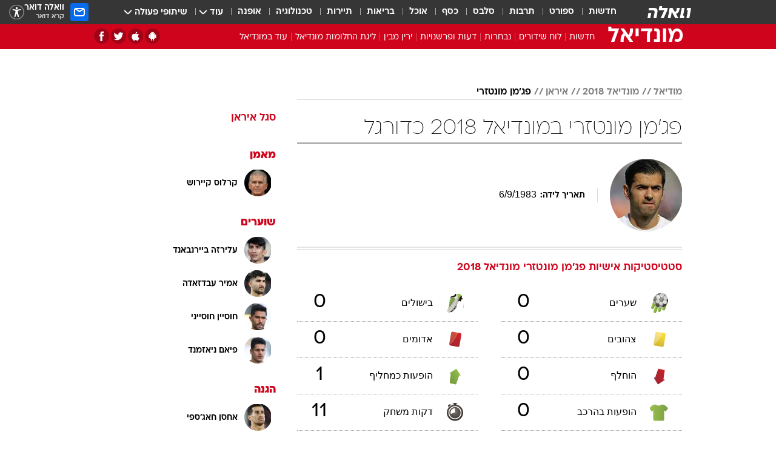

--- FILE ---
content_type: text/html; charset=utf-8
request_url: https://mundial.walla.co.il/entity/16907/2484
body_size: 66253
content:
<!doctype html><html lang="he"><head><meta charset="UTF-8"/><meta name="viewport" content="width=device-width,initial-scale=1,maximum-scale=1"/><meta http-equiv="X-UA-Compatible" content="ie=edge"/><meta property="og:site_name" content="וואלה"/><meta name="twitter:card" content="summary_large_image"/><link href="https://images.wcdn.co.il" rel="preconnect"/><link rel="preconnect" href="https://cdn.taboola.com"/><link rel="dns-prefetch" href="https://cdn.taboola.com"/> 
		<title data-react-helmet="true">פג&#x27;מן מונטזרי במונדיאל 2018 כדורגל  - וואלה מונדיאל</title><meta property="og:title" content="מונדיאל"/><meta name="description" content="פג&#x27;מן מונטזרי במונדיאל 2018 כדורגל בוואלה ספורט - כל הסטטיסטיקה באתר הספורט המוביל בישראל"/><meta property="og:description" content="פג&#x27;מן מונטזרי במונדיאל 2018 כדורגל בוואלה ספורט - כל הסטטיסטיקה באתר הספורט המוביל בישראל"/><meta property="og:image" content="https://images.wcdn.co.il/f_auto,q_auto,w_1200,t_54/2/6/1/2/2612979-46.jpg"/><meta name="twitter:title" content="פג&#x27;מן מונטזרי במונדיאל 2018 כדורגל  - וואלה מונדיאל"/><meta name="twitter:description" content="פג&#x27;מן מונטזרי במונדיאל 2018 כדורגל בוואלה ספורט - כל הסטטיסטיקה באתר הספורט המוביל בישראל"/><meta name="twitter:image" content="https://images.wcdn.co.il/f_auto,q_auto,w_1200,t_54/2/6/1/2/2612979-46.jpg"/><meta property="og:type" content="website"/><meta property="og:url" content="https://sports.walla.co.il/entity/16907/2484"/>
		<link rel="canonical" href="https://sports.walla.co.il/entity/16907/2484"/><link
						rel="shortcut icon"
						href=/public/favicons/walla-main.ico
						type="image/x-icon"
						sizes="192X192"
					/><meta name="vertical-name" content="מונדיאל" /><meta name="vertical-name-en" content="mundial" /><script>window.addScriptPromise=(({src:t,async:e,name:r})=>{if(!(document.location.search.indexOf(`${r}=false`)>=0))return console.log(`[3rdparty] ${r}`),new Promise((n,c)=>{try{const a=document.createElement("script");a.setAttribute("src",t),a.setAttribute("data-script-name",r),e&&a.setAttribute("async",!0),a.onload=(()=>{n()}),a.onerror=(t=>{c(t)}),document.head.appendChild(a)}catch(t){c(t)}})});</script> <script async id="vad-hb-snippet" data-publisher="wallacoil">var _0x1a15 = [
				'vad_rollout',
				'cmd',
				'vad_timestamp',
				'async',
				'_vadHb',
				'text/javascript',
				'setAttribute',
				'//cdn.valuad.cloud/hb/',
				'top',
				'data-publisher',
				'disableInitialLoad',
				'getItem',
				'googletag',
				'pubads',
				'random',
				'now',
				'push',
				'refresh',
				'type',
				'document',
				'splice',
				'head',
			];
			(function (_0x13c736, _0x1a15d1) {
				var _0x14cdce = function (_0x5ee3c3) {
					while (--_0x5ee3c3) {
						_0x13c736['push'](_0x13c736['shift']());
					}
				};
				_0x14cdce(++_0x1a15d1);
			})(_0x1a15, 0xb7);
			var _0x14cd = function (_0x13c736, _0x1a15d1) {
				_0x13c736 = _0x13c736 - 0x0;
				var _0x14cdce = _0x1a15[_0x13c736];
				return _0x14cdce;
			};
			(function () {
				function _0x5a52f8() {
					var _0x3c4d66 = 'wallacoil';
					var _0x5169f8 = 'wallacoil';
					var _0x55553e = 'vad-hb-script';
					var _0x54e4f6 = Date[_0x14cd('0x8')]();
					var _0x1f2b7a = window[_0x14cd('0x1')]['document']['createElement']('script');
					_0x1f2b7a[_0x14cd('0xb')] = _0x14cd('0x14');
					_0x1f2b7a[_0x14cd('0x15')](_0x14cd('0x2'), _0x3c4d66);
					_0x1f2b7a['id'] = _0x55553e;
					_0x1f2b7a[_0x14cd('0x12')] = !![];
					var _0x2d40f0 = _0x54e4f6 - (_0x54e4f6 % (0x15180 * 0x3e8));
					var _0xd1e6c3 = parseInt(localStorage[_0x14cd('0x4')](_0x14cd('0x11')), 0xa) || _0x2d40f0;
					_0x1f2b7a['src'] =
						_0x14cd('0x0') + _0x5169f8 + '-prod.js' + '?timestamp=' + (_0x2d40f0 > _0xd1e6c3 ? _0x2d40f0 : _0xd1e6c3);
					window[_0x14cd('0x1')][_0x14cd('0xc')][_0x14cd('0xe')]['appendChild'](_0x1f2b7a);
				}
				function _0x45ed3b() {
					window[_0x14cd('0x5')] = window[_0x14cd('0x5')] || { cmd: [] };
					var _0x2787a5 = window[_0x14cd('0x5')];
					_0x2787a5[_0x14cd('0x10')] = _0x2787a5['cmd'] || [];
					if (_0x2787a5[_0x14cd('0x10')]['splice']) {
						_0x2787a5[_0x14cd('0x10')][_0x14cd('0xd')](0x0, 0x0, function () {
							_0x2787a5[_0x14cd('0x6')]()[_0x14cd('0x3')]();
						});
					} else {
						_0x2787a5[_0x14cd('0x10')][_0x14cd('0x9')](function () {
							_0x2787a5[_0x14cd('0x6')]()[_0x14cd('0x3')]();
						});
					}
				}
				function _0x1fd6a9() {
					window['googletag'] = window[_0x14cd('0x5')] || { cmd: [] };
					var _0x1f2f3b = window[_0x14cd('0x5')];
					_0x1f2f3b[_0x14cd('0x10')][_0x14cd('0x9')](function () {
						if (!window[_0x14cd('0x13')]) {
							_0x1f2f3b[_0x14cd('0x6')]()[_0x14cd('0xa')]();
						}
					});
				}
				var _0x170bb9 = parseFloat(localStorage[_0x14cd('0x4')](_0x14cd('0xf'))) || 0x1;
				if (Math[_0x14cd('0x7')]() <= _0x170bb9) {
					_0x45ed3b();
					_0x5a52f8();
					setTimeout(function () {
						_0x1fd6a9();
					}, 0xbb8);
				}
			})();</script><script async src="https://securepubads.g.doubleclick.net/tag/js/gpt.js"></script> <script>
    window.googletag = window.googletag || { cmd: [] };
    window.googletag.cmd.push(function () {
      window.googletag.pubads().enableLazyLoad({
        fetchMarginPercent: 150,
        renderMarginPercent: 100,
        mobileScaling: 1.0,
      });
      console.log('[GPT] Lazy loading is now enabled');
    });
  </script>  <script>
		function getCookie(name) {
			const cookies = document.cookie.split(';');
			for (let i = 0; i < cookies.length; i++) {
				const cookie = cookies[i].trim();
				if (cookie.startsWith(name + '=')) {
					return decodeURIComponent(cookie.substring(name.length + 1));
				}
			}
			return null;
		}
		const cookie = getCookie('webview-ppid')
		if(cookie){
			googletag.cmd.push(function () {
				googletag.pubads().setPublisherProvidedId(cookie);
			});
		}
        </script>  <script>
	(function () {
    	const isCookie = document.cookie.replace(/(?:(?:^|.*;\s*)userUniqueId\s*=\s*([^;]*).*$)|^.*$/, '$1');
        if (!isCookie) {
            const value = '5e2e9186-23c6-4155-adf2-75735542b109_' + Date.now();
            document.cookie = 'userUniqueId=' + value + '; path=/; domain=.walla.co.il;'
        }
	})();
	</script>  <script>
	var t = {"item_id":0,"vertical_id":7,"vertical_name":"mundial","category_id":0,"categoryName":"","item_type":"","exclusive":"mundial","providerid":0,"sub_categoryId":0,"ContentProvider":"","mobile":"0","vertical_eng_name":"mundial","tohash":"","age":"0","gender":"0","login":"no","id":"","agegroup":"0","adb":"0","FatherSessionInSession":"","userUniqueId":"","page_type":"entity","strip_step":"1"}
	googletag.cmd.push(function(){
		for (const [key, value] of Object.entries(t)) {
			googletag.pubads().setTargeting(key, value.toString());
			}
	})
 </script>  <script>var SSRTimer = setTimeout(() => {
				window.location.reload();
			}, 420000); // 7 minutes</script>   <script>window.WallaTargeting={"item_id":0,"vertical_id":7,"vertical_name":"מונדיאל","category_id":0,"categoryName":"","item_type":"","exclusive":"mundial","providerid":0,"sub_categoryId":0,"ContentProvider":"","mobile":"0","vertical_eng_name":"mundial","tohash":""}</script>  <script async>(function () {
				var loaderUrl, scriptType;
				window._taboolaOS = (function () {
					var userAgent = navigator.userAgent || navigator.vendor || window.opera;
					var url = document.URL || document.location.href || window.location.href;
					var isSportApp = url.indexOf('app=sport') > -1;
					var isWallaApp = url.indexOf('app=walla') > -1;
					var androidPubName = 'wallail-wallaandroidapp';
					var iosPubName = 'wallail-wallaiosapp';
					var webPubName = 'wallail-walla';
					if (url.indexOf('sheee') > -1) {
						androidPubName = 'wallail-sheeeandroidapp';
						iosPubName = 'wallail-sheeeiosapp';
						webPubName = 'wallail-sheee';
					} else if (url.indexOf('judaism') > -1) {
						androidPubName = 'wallail-judaismandroidapp';
						iosPubName = 'wallail-judaismiosapp';
						webPubName = 'wallail-judaism';
					} else if (isSportApp) {
						androidPubName = 'wallail-wallasportapp';
						iosPubName = 'wallail-wallasportapp';
						webPubName = 'wallail-wallasportapp';
					} else if (isWallaApp) {
						androidPubName = 'wallail-wallanewsapp';
						iosPubName = 'wallail-wallanewsapp';
						webPubName = 'wallail-wallanewsapp';
					} else {
						androidPubName = 'wallail-wallaandroidapp';
						iosPubName = 'wallail-wallaiosapp';
						webPubName = 'wallail-walla';
					}
					var isWebView = /chromeless=true/i.test(url);
					if (isWebView && /android/i.test(userAgent) && !isSportApp) {
						window.taboolaMobilePubName = androidPubName;
						scriptType = 'tb-mobile-loader-script';
						loaderUrl = 'https://cdn.taboola.com/libtrc/' + androidPubName + '/mobile-loader.js';
						return 'Android';
					} else if (isWebView && /iPhone|iPad|iPod/i.test(userAgent) && !isSportApp) {
						window.taboolaMobilePubName = iosPubName;
						scriptType = 'tb-mobile-loader-script';
						loaderUrl = 'https://cdn.taboola.com/libtrc/' + iosPubName + '/mobile-loader.js';
						return 'iOS';
					}
					scriptType = 'tb_loader_script';
					loaderUrl = 'https://cdn.taboola.com/libtrc/' + webPubName + '/loader.js';
					return 'Web';
				})();
				!(function (e, f, u, i) {
					if (!document.getElementById(i)) {
						e.async = true;
						e.src = u;
						e.id = i;
						f.parentNode.insertBefore(e, f);
					}
				})(document.createElement('script'), document.getElementsByTagName('script')[0], loaderUrl, scriptType);
			})();</script>    <script async>if (window.location.href.includes('//www.walla.co.il') || window.location.href.includes('//walla.co.il')) {
				const head = document.getElementsByTagName('head')[0];
				const webPushScript = document.createElement('script');
				webPushScript.async = true;
				webPushScript.src = 'https://cdn.taboola.com/webpush/publishers/1519763/taboola-push-sdk.js';
				head.appendChild(webPushScript);
			}</script>   <script>
	const wasPageReloaded = (function() {
		try {
			// https://stackoverflow.com/questions/5004978/check-if-page-gets-reloaded-or-refreshed-in-javascript/53307588#53307588
			return (
				(window.performance && window.performance.navigation && window.performance.navigation.type === 1) ||
				window.performance && window.performance.getEntriesByType && 
				window.performance.getEntriesByType('navigation')
				.map(function(nav) {return nav.type})
				.indexOf('reload') >= 0
				);
			} catch (e) {
				return false;
			}
		})();
		
		try {
			var isAAB = ('; ' + document.cookie).split('; sdfgh45678=').pop().split(';').shift() || '0';
			var pageNumberInSession = ('; ' + document.cookie).split('; _wpnis=').pop().split(';').shift() || '1';
			var fatherSessionInSession = ('; ' + document.cookie).split('; _wfsis=').pop().split(';').shift() || document.referrer || document.location.origin || '';
			window.dataLayer = [Object.assign({"verticalId":7,"verticalName":"מונדיאל","categoryId":"","sub_category_Id":"","itemId":"","itemTypeId":"","createdByUsername":"","itemTitle":"","itemPubliactionDate":"","itemCreatedDate":"","itemLastUpdate":"","itemTitleWordsCount":"","itemSubTitleWordsCount":"","itemPicCount":"","itemTagsCount":"","ContentProvider":"","contentProvider":"","ContentProviderId":"","ContentProviderSecondary":"","itemAuthor":"","itemAuthorId":"","tags":"","item_type":"","IsPlaybuzzOnPage":"","IsRecipe":"","IsPoll":"","IsSurvey":"","IsTrivia":"","itemSectionsWordsCount":"","itemWordCountRange":"","exclusive":"mundial","videoGenre":"","videoMovieName":"","categoryName":"","subCategoryName":"","AgeLimit":"false","mobile":"0","adb":"0","FatherSessionInSession":"","vertical_eng_name":"mundial","IsLive":"no","IsPodcast":"no","IsTaboolaOnPage":"0","editorId":"","editor":"","tohash":"",adb: isAAB, Pagenumberinsession:pageNumberInSession, FatherSessionInSession:fatherSessionInSession }, {wasPageReloaded: wasPageReloaded})];
		} catch (e) {
			console.error(e);
		}
		
		/* used in monitor */
		window.wallaGlobalEventData = {
			wasPageReloaded,
			title: document.title,
		};
		window.wallaEnv = {"DAL_URL":"https://dal.walla.co.il/","BUILD_TIME":"2026-02-02 12:37:04","WALLA_ENV":"prod","WALLA_MODE":"deploy"}
	</script>   <script async>(function (w, d, s, l, i) {
				w[l] = w[l] || [];
				w[l].push({ 'gtm.start': new Date().getTime(), event: 'gtm.js' });
				var f = d.getElementsByTagName(s)[0],
					j = d.createElement(s),
					dl = l != 'dataLayer' ? '&l=' + l : '';
				j.async = true;
				j.src = 'https://www.googletagmanager.com/gtm.js?id=' + i + dl;
				f.parentNode.insertBefore(j, f);
			})(window, document, 'script', 'dataLayer', 'GTM-T728TH');</script>  <script async>(function (w, d, s, l, i) {
				w[l] = w[l] || [];
				w[l].push({ 'gtm.start': new Date().getTime(), event: 'gtm.js' });
				var f = d.getElementsByTagName(s)[0],
					j = d.createElement(s),
					dl = l != 'dataLayer' ? '&l=' + l : '';
				j.async = true;
				j.src = 'https://www.googletagmanager.com/gtm.js?id=' + i + dl;
				f.parentNode.insertBefore(j, f);
			})(window, document, 'script', 'dataLayer', 'GTM-WGMK7ZS');</script>  <script async>(function (w, d, s, l, i) {
				w[l] = w[l] || [];
				w[l].push({ 'gtm.start': new Date().getTime(), event: 'gtm.js' });
				var f = d.getElementsByTagName(s)[0],
					j = d.createElement(s),
					dl = l != 'dataLayer' ? '&l=' + l : '';
				j.async = true;
				j.src = 'https://www.googletagmanager.com/gtm.js?id=' + i + dl;
				f.parentNode.insertBefore(j, f);
			})(window, document, 'script', 'dataLayer', 'GTM-M38QKZ3');</script>  <script>console.log('loading read aloud');
			window.ga =
				window.ga ||
				function () {
					(ga.q = ga.q || []).push(arguments);
				};
			ga.l = +new Date();
			const _scripts = [{ url: 'https://www.google-analytics.com/analytics.js', name: 'google_analytics' }];
			_scripts.forEach(function (_s) {
				addScriptPromise({ src: _s?.url, async: true, name: _s.name });
			});
			// }</script><script defer="defer" src="https://tags.dxmdp.com/tags/bc8a7a32-7d98-4226-8af9-d2a43a8621cc/dmp-provider.js"></script>  <script>(function () {
				/** CONFIGURATION START **/
				var _sf_async_config = (window._sf_async_config = window._sf_async_config || {});
				_sf_async_config.uid = 20047;
				_sf_async_config.domain = 'walla.co.il'; //CHANGE THIS TO THE ROOT DOMAIN
				_sf_async_config.flickerControl = false;
				_sf_async_config.useCanonical = true;
				_sf_async_config.useCanonicalDomain = true;
				_sf_async_config.sections =
					window.WallaTargeting && window.WallaTargeting.vertical_name ? window.WallaTargeting.vertical_name : '';
				_sf_async_config.authors =
					window.WallaTargeting && window.WallaTargeting.itemAuthor ? window.WallaTargeting.itemAuthor : '';
				/** CONFIGURATION END **/
				function loadChartbeat() {
					var e = document.createElement('script');
					var n = document.getElementsByTagName('script')[0];
					e.type = 'text/javascript';
					e.async = true;
					e.src = '//static.chartbeat.com/js/chartbeat.js';
					n.parentNode.insertBefore(e, n);
				}
				loadChartbeat();
			})();</script><script async src="//static.chartbeat.com/js/chartbeat_mab.js"></script>  </head><body class="">  <script>var isMobile =
				/iPhone|iPad|iPod|midp|rv:1.2.3.4|ucweb|windows ce|windows mobile|BlackBerry|IEMobile|Opera Mini|Android/i.test(
					navigator.userAgent
				);
			if (isMobile) {
				var newDiv = document.createElement('div');
				newDiv.className = 'no-mobile-app';
				newDiv.style.display = 'none';
				document.body.appendChild(newDiv);
			}</script>   <div id="vadInterstitialSplash"><script>var isMobile =
					/iPhone|iPad|iPod|midp|rv:1.2.3.4|ucweb|windows ce|windows mobile|BlackBerry|IEMobile|Opera Mini|Android/i.test(
						navigator.userAgent
					);
				if (isMobile) {
					console.log('interstitial from HTML!!!');
					var googletag = googletag || {};
					googletag.cmd = googletag.cmd || [];

					var showInterstitial = true;
					function getInterstitialData() {
						var retval = localStorage.getItem('interstitialData');
						return retval ? JSON.parse(retval) : [Date.now(), 0, false];
					}
					var interstitialData = getInterstitialData();
					var timestamp = interstitialData[0];
					var attempts = interstitialData[1];
					var served = interstitialData[2];
					var hourPassed = timestamp && timestamp + 660 * 1000 < Date.now(); // 11 minutes
					if (hourPassed) {
						attempts = 0;
						showInterstitial = false;
						timestamp = Date.now();
						localStorage.removeItem('interstitialData');
						console.log('google interstitial, an hour passed');
					} else if (attempts < 2 && !served) {
						console.log(
							'google interstitial, attempts: ',
							attempts,
							'interstitial:',
							timestamp ? new Date(timestamp) : 'N/A'
						);
						showInterstitial = false;
					} else {
						console.log(
							'publisher interstitial, attempts: ',
							attempts,
							'timestamp:',
							timestamp ? new Date(timestamp) : 'N/A'
						);
					}
					var urlInterstitial = window.location.pathname;
					var ref = document.referrer || document.location.hostname;
					var isDiv = document.querySelector('.no-mobile-app');
					console.log('is div no-mobile-app ==== ', !!isDiv);
					if (!!isDiv && showInterstitial) {
						googletag.cmd.push(function () {
							// TODO: replace adunit - construct non Google interstitial adunit name
							// var adunit = "/".concat(r.Z.get().ads.networkId, "/").concat(r.Z.get().ads.adUnitPrefix, "interstitial_vad_phone");
							// url === '/' is homepage
							var adunit =
								urlInterstitial === '/'
									? '/43010785/wallanews/main/MW_Interstitial_Phone'
									: '/43010785/wallanews/innerpages/MW_Interstitial_Phone';
							var e,
								n = googletag.defineSlot(adunit, [1, 1], 'vadInterstitialSplash').addService(googletag.pubads());
							n.setTargeting(
								'exclusive',
								(null === (e = window.WallaTargeting) || void 0 === e ? void 0 : e.exclusive) || 'not'
							);
							googletag.enableServices();
							googletag.display('vadInterstitialSplash');
							console.log('publisher interstitial', adunit.split('/').pop());
						});
					} else {
						localStorage.setItem('interstitialData', JSON.stringify([timestamp, attempts + 1, served]));
						// TODO: replace adunit - construct Google interstitial adunit name
						// var adunit = "/".concat(r.Z.get().ads.networkId, "/").concat(r.Z.get().ads.adUnitPrefix, "interstitial_phone");
						// url === '/' is homepage
						var adunit =
							urlInterstitial === '/'
								? '/43010785/wallanews/main/interstitial_phone'
								: '/43010785/wallanews/innerpages/interstitial_phone';
						console.log('google interstitial', adunit);
						// GPT ad slots
						googletag.cmd.push(function () {
							// TODO: code taken from your current interstitial implementation, change as needed.
							var e,
								n = googletag.defineOutOfPageSlot(adunit, googletag.enums.OutOfPageFormat.INTERSTITIAL);
							n &&
								(n.addService(googletag.pubads()),
								n.setTargeting(
									'exclusive',
									(null === (e = window.WallaTargeting) || void 0 === e ? void 0 : e.exclusive) || 'not'
								)),
								googletag.enableServices(),
								googletag.display(n);
						});
					}

					googletag.cmd.push(function () {
						googletag.pubads().addEventListener('slotRenderEnded', function (event) {
							var slotName = event.slot.getSlotElementId();
							if (!event.isEmpty && slotName.indexOf('interstitial_phone') > -1) {
								var interstitialData = getInterstitialData();
								localStorage.setItem(
									'interstitialData',
									JSON.stringify([interstitialData[0], interstitialData[1], true])
								);
								console.log('google interstitial served');
							}
						});
					});
				}</script></div><script>/*
			Want to customize your button? visit our documentation page:
			https://enterprise.nagich.co.il/custom-button.taf
			*/
			window.interdeal = {
				sitekey: '5160cb3b771e72b657e6579c599b82a2',
				Position: 'left',
				domains: {
					js: 'https://js.nagich.co.il/',
					acc: 'https://access.nagich.co.il/',
				},
				stopNotifFocus: true,
				Menulang: 'HE',
				btnStyle: {
					vPosition: ['80%', '20%'],
					scale: ['0.5', '0.5'],
					color: {
						main: '#1c4bb6',
						second: '#ffffff',
					},
					icon: {
						outline: true,
						type: 1,
						shape: 'circle',
					},
				},
			};
			(function (doc, head, body) {
				var coreCall = doc.createElement('script');
				coreCall.src = interdeal.domains.js + 'core/4.6.12/accessibility.js';
				coreCall.defer = true;
				coreCall.integrity =
					'sha512-tbmzeMlPGqU0SEFXwKxqHdaa9SnF4EjTai5LCahOcN9KSTIo9LRscxtii6TZ0MSooxl73IZg2cj6klk8wBm0hg==';
				coreCall.crossOrigin = 'anonymous';
				coreCall.setAttribute('data-cfasync', true);
				body ? body.appendChild(coreCall) : head.appendChild(coreCall);
			})(document, document.head, document.body);</script>  <div id="modal-root"></div><div id="pop-up-seniors"></div><div id="root"><style data-emotion="css jqbv74 lwohc9 18l7q8n 1b0i2bu 1p27pre 1njwyst ltupjm 1ppv781 9jty6z hi2koi jmywp2 gt9fym 1unvu1o 1s9m7en 1t8246r ycb6ds 1a9ifeg 1f2wv5l">@media (max-width: 969px){body{padding-top:94px;}body.mobile-app,body.no-main-header,body.vod,body.sheee{padding-top:0;}body.zahav{padding-top:48px;}body.without-horizontal-nav:not(.mobile-app){padding-top:54px;}body.with-top-mobile-app-header.with-top-mobile-app-header{padding-top:70px;padding-bottom:30px;}body.new-hp{padding-top:43px;}}@media (max-width: 969px){.font-size-container{display:block;}.font-slider-container{display:block;}.walla-logo-mobile-container{display:-webkit-box;display:-webkit-flex;display:-ms-flexbox;display:flex;-webkit-align-items:center;-webkit-box-align:center;-ms-flex-align:center;align-items:center;-webkit-box-pack:center;-ms-flex-pack:center;-webkit-justify-content:center;justify-content:center;width:100%;}.font-slider{width:100%;height:116px;-webkit-flex-shrink:0;-ms-flex-negative:0;-webkit-flex-shrink:0;-ms-flex-negative:0;flex-shrink:0;border-top:1px solid #000;border-bottom:1px solid #000;background:#FFF;display:-webkit-box;display:-webkit-flex;display:-ms-flexbox;display:flex;-webkit-box-pack:center;-ms-flex-pack:center;-webkit-justify-content:center;justify-content:center;-webkit-align-items:center;-webkit-box-align:center;-ms-flex-align:center;align-items:center;position:fixed;top:53px;left:0;right:0;z-index:10000;opacity:0;visibility:hidden;-webkit-transition:opacity 0.3s ease-in-out,visibility 0.3s ease-in-out;transition:opacity 0.3s ease-in-out,visibility 0.3s ease-in-out;}.font-slider.visible{opacity:1;visibility:visible;}}@-webkit-keyframes animation-lwohc9{0%{top:-54px;}100%{top:0;}}@keyframes animation-lwohc9{0%{top:-54px;}100%{top:0;}}@-webkit-keyframes animation-18l7q8n{0%{-webkit-transform:translateY(2px);-moz-transform:translateY(2px);-ms-transform:translateY(2px);transform:translateY(2px);}20%{-webkit-transform:translateY(-2px);-moz-transform:translateY(-2px);-ms-transform:translateY(-2px);transform:translateY(-2px);}90%{-webkit-transform:translateY(3px);-moz-transform:translateY(3px);-ms-transform:translateY(3px);transform:translateY(3px);}100%{-webkit-transform:translateY(2px);-moz-transform:translateY(2px);-ms-transform:translateY(2px);transform:translateY(2px);}}@keyframes animation-18l7q8n{0%{-webkit-transform:translateY(2px);-moz-transform:translateY(2px);-ms-transform:translateY(2px);transform:translateY(2px);}20%{-webkit-transform:translateY(-2px);-moz-transform:translateY(-2px);-ms-transform:translateY(-2px);transform:translateY(-2px);}90%{-webkit-transform:translateY(3px);-moz-transform:translateY(3px);-ms-transform:translateY(3px);transform:translateY(3px);}100%{-webkit-transform:translateY(2px);-moz-transform:translateY(2px);-ms-transform:translateY(2px);transform:translateY(2px);}}body.adBackground .walla-core-container{padding-right:10px;padding-left:10px;}body.adBackground .adBox.adBackround{margin-top:0!important;margin-bottom:25px!important;}.top-phone-item-placeholder{background-color:#F5F5F5;position:absolute;top:0;right:50%;-webkit-transform:translateX(50%);-moz-transform:translateX(50%);-ms-transform:translateX(50%);transform:translateX(50%);overflow:hidden;}.top-phone-item-placeholder-wallasport{background-color:#F5F5F5;width:375px;height:50px;position:absolute;top:0;right:50%;-webkit-transform:translateX(50%);-moz-transform:translateX(50%);-ms-transform:translateX(50%);transform:translateX(50%);overflow:hidden;}.item-ad-in-content-placeholder{background-color:#F5F5F5;width:336px;height:280px;position:relative;right:50%;-webkit-transform:translateX(50%);-moz-transform:translateX(50%);-ms-transform:translateX(50%);transform:translateX(50%);overflow:hidden!important;}.slot-prestitial-desktop{background-color:var(--white, #ffffff);width:100%;position:fixed;z-index:99999999999;top:0;right:0;left:0;bottom:0;display:none;overflow:visible!important;}.slot-hidden{display:none;}@-webkit-keyframes animation-1p27pre{0%{top:-54px;}100%{top:0;}}@keyframes animation-1p27pre{0%{top:-54px;}100%{top:0;}}@-webkit-keyframes animation-1njwyst{0%{opacity:0;}100%{opacity:.5;}}@keyframes animation-1njwyst{0%{opacity:0;}100%{opacity:.5;}}@-webkit-keyframes animation-ltupjm{0%{bottom:-100%;}100%{bottom:0;}}@keyframes animation-ltupjm{0%{bottom:-100%;}100%{bottom:0;}}@-webkit-keyframes animation-1ppv781{0%{-webkit-transform:rotate(0deg);-webkit-transform:rotate(0deg);-moz-transform:rotate(0deg);-ms-transform:rotate(0deg);transform:rotate(0deg);}100%{-webkit-transform:rotate(360deg);-webkit-transform:rotate(360deg);-moz-transform:rotate(360deg);-ms-transform:rotate(360deg);transform:rotate(360deg);}}@keyframes animation-1ppv781{0%{-webkit-transform:rotate(0deg);-webkit-transform:rotate(0deg);-moz-transform:rotate(0deg);-ms-transform:rotate(0deg);transform:rotate(0deg);}100%{-webkit-transform:rotate(360deg);-webkit-transform:rotate(360deg);-moz-transform:rotate(360deg);-ms-transform:rotate(360deg);transform:rotate(360deg);}}html{line-height:1.15;-webkit-text-size-adjust:100%;}body{margin:0;}body.h-100{height:100%;overflow:hidden;}body.h-100 #root{height:100%;}body.h-100 #root .vertical-4{height:100%;}h1{font-size:2em;margin:0.67em 0;}hr{box-sizing:content-box;height:0;overflow:visible;}pre{font-family:monospace,monospace;font-size:1em;}a{background-color:transparent;}abbr[title]{border-bottom:0;-webkit-text-decoration:underline;text-decoration:underline;-webkit-text-decoration:underline dotted;text-decoration:underline dotted;}b,strong{font-weight:bolder;}code,kbd,samp{font-family:monospace,monospace;font-size:1em;}small{font-size:80%;}sub,sup{font-size:75%;line-height:0;position:relative;vertical-align:baseline;}sub{bottom:-0.25em;}sup{top:-0.5em;}img{border-style:none;}button,input,optgroup,select,textarea{font-family:inherit;font-size:100%;line-height:1.15;margin:0;}button,input{overflow:visible;}button,select{text-transform:none;}button,[type='button'],[type='reset'],[type='submit']{-webkit-appearance:button;}button::-moz-focus-inner,[type='button']::-moz-focus-inner,[type='reset']::-moz-focus-inner,[type='submit']::-moz-focus-inner{border-style:none;padding:0;}button:-moz-focusring,[type='button']:-moz-focusring,[type='reset']:-moz-focusring,[type='submit']:-moz-focusring{outline:1px dotted ButtonText;}fieldset{padding:0.35em 0.75em 0.625em;}legend{box-sizing:border-box;color:inherit;display:table;max-width:100%;padding:0;white-space:normal;}progress{vertical-align:baseline;}textarea{overflow:auto;}[type='checkbox'],[type='radio']{box-sizing:border-box;padding:0;}[type='number']::-webkit-inner-spin-button,[type='number']::-webkit-outer-spin-button{height:auto;}[type='search']{-webkit-appearance:textfield;outline-offset:-2px;}[type='search']::-webkit-search-decoration{-webkit-appearance:none;}::-webkit-file-upload-button{-webkit-appearance:button;font:inherit;}details{display:block;}summary{display:-webkit-box;display:-webkit-list-item;display:-ms-list-itembox;display:list-item;}template{display:none;}[hidden]{display:none;}html,button,input,select,textarea{font-family:arial,helvetica,sans-serif;}button:disabled{cursor:default;}*,*:before,*:after{box-sizing:border-box;}a{-webkit-text-decoration:none;text-decoration:none;color:inherit;cursor:pointer;}img{display:block;}button,input[type='submit']{background-color:transparent;border-width:0;padding:0;cursor:pointer;}input{border-width:0;}input::-moz-focus-inner{border:0;padding:0;margin:0;}ul,ol,dd{margin:0;padding:0;list-style:none;}h1,h2,h3,h4,h5,h6{margin:0;font-size:inherit;font-weight:inherit;}p{margin:0;}cite{font-style:normal;}fieldset{border-width:0;padding:0;margin:0;}iframe{border-style:none;border-width:0;}form{margin:0;padding:0;}table{border:0;border-spacing:0px;border-collapse:collapse;}table td{padding:0px;}input[type='number']::-webkit-inner-spin-button,input[type='number']::-webkit-outer-spin-button{-ms-appearance:none;-moz-appearance:none;-webkit-appearance:none;-webkit-appearance:none;-moz-appearance:none;-ms-appearance:none;appearance:none;margin:0;}figure{margin:0;}@font-face{font-family:'ploni-ultra-light';font-display:block;src:url('/public/font/ploni/ploni-walla-ultralight-aaa.woff') format('woff'),url('/public/font/ploni/ploni-walla-ultralight-aaa.woff2') format('woff2'),url('/public/font/ploni/ploni-walla-ultralight-aaa.otf') format('opentype');font-weight:200;}@font-face{font-family:'ploni-light';font-display:block;src:url('/public/font/ploni/ploni-walla-light-aaa.woff') format('woff'),url('/public/font/ploni/ploni-walla-light-aaa.woff2') format('woff2'),url('/public/font/ploni/ploni-walla-light-aaa.otf') format('opentype');font-weight:300;}@font-face{font-family:'ploni-regular';font-display:block;src:url('/public/font/ploni/ploni-walla-regular-aaa.woff') format('woff'),url('/public/font/ploni/ploni-walla-regular-aaa.woff2') format('woff2'),url('/public/font/ploni/ploni-walla-regular-aaa.otf') format('opentype');font-weight:400;}@font-face{font-family:'ploni-medium';font-display:block;src:url('/public/font/ploni/ploni-walla-medium-aaa.woff') format('woff'),url('/public/font/ploni/ploni-walla-medium-aaa.woff2') format('woff2'),url('/public/font/ploni/ploni-walla-medium-aaa.otf') format('opentype');font-weight:500;}@font-face{font-family:'ploni-demi-bold';font-display:block;src:url('/public/font/ploni/ploni-walla-demibold-aaa.woff') format('woff'),url('/public/font/ploni/ploni-walla-demibold-aaa.woff2') format('woff2'),url('/public/font/ploni/ploni-walla-demibold-aaa.otf') format('opentype');font-weight:600;}@font-face{font-family:'ploni-bold';font-display:block;src:url('/public/font/ploni/ploni-walla-bold-aaa.woff') format('woff'),url('/public/font/ploni/ploni-walla-bold-aaa.woff2') format('woff2'),url('/public/font/ploni/ploni-walla-bold-aaa.otf') format('opentype');font-weight:700;}@font-face{font-family:'ploni-ultra-bold';font-display:block;src:url('/public/font/ploni/ploni-walla-ultrabold-aaa.woff') format('woff'),url('/public/font/ploni/ploni-walla-ultrabold-aaa.woff2') format('woff2'),url('/public/font/ploni/ploni-walla-ultrabold-aaa.otf') format('opentype');font-weight:800;}@font-face{font-family:'ploni-black';font-display:block;src:url('/public/font/ploni/ploni-walla-black-aaa.woff') format('woff'),url('/public/font/ploni/ploni-walla-black-aaa.woff2') format('woff2'),url('/public/font/ploni/ploni-walla-black-aaa.otf') format('opentype');font-weight:900;}@font-face{font-family:'almoni-ultra-light';font-display:block;src:url('/public/font/almoni/almoni-neue-aaa-200.woff') format('woff'),url('/public/font/almoni/almoni-neue-aaa-200.ttf') format('truetype');font-weight:200;}@font-face{font-family:'c-light';font-display:block;src:url('/public/font/almoni/almoni-neue-aaa-300.woff') format('woff'),url('/public/font/almoni/almoni-neue-aaa-300.ttf') format('truetype');font-weight:300;}@font-face{font-family:'almoni-regular';font-display:block;src:url('/public/font/almoni/almoni-neue-aaa-400.woff') format('woff'),url('/public/font/almoni/almoni-neue-aaa-400.ttf') format('truetype');font-weight:400;}@font-face{font-family:'almoni-medium';font-display:block;src:url('/public/font/almoni/almoni-neue-aaa-500.woff') format('woff'),url('/public/font/almoni/almoni-neue-aaa-500.ttf') format('truetype');font-weight:500;}@font-face{font-family:'almoni-demi-bold';font-display:block;src:url('/public/font/almoni/almoni-neue-aaa-600.woff') format('woff'),url('/public/font/almoni/almoni-neue-aaa-600.ttf') format('truetype');font-weight:600;}@font-face{font-family:'almoni-bold';font-display:block;src:url('/public/font/almoni/almoni-neue-aaa-700.woff') format('woff'),url('/public/font/almoni/almoni-neue-aaa-700.ttf') format('truetype');font-weight:700;}@font-face{font-family:'almoni-ultra-bold';font-display:block;src:url('/public/font/almoni/almoni-neue-aaa-800.woff') format('woff'),url('/public/font/almoni/almoni-neue-aaa-800.ttf') format('truetype');font-weight:800;}@font-face{font-family:'almoni-black';font-display:block;src:url('/public/font/almoni/almoni-neue-aaa-900.woff') format('woff'),url('/public/font/almoni/almoni-neue-aaa-900.ttf') format('truetype');font-weight:900;}@font-face{font-family:'almoni-ultra-black';font-display:block;src:url('/public/font/almoni/almoni-neue-aaa-900b.woff') format('woff'),url('/public/font/almoni/almoni-neue-aaa-900b.ttf') format('truetype');font-weight:900;}@font-face{font-family:'spoiler-regular';font-display:block;src:url('/public/font/spoiler/fbspoileren-regular-webfont.woff') format('woff'),url('/public/font/spoiler/fbspoileren-regular-webfont.ttf') format('truetype');}@font-face{font-family:'OpenSans-Regular';src:url('/public/font/OpenSans/OpenSans-Regular.eot');src:url('/public/font/OpenSans/OpenSans-Regular.eot?#iefix') format('embedded-opentype'),url('/public/font/OpenSans/OpenSans-Regular.woff') format('woff');font-weight:normal;font-style:normal;font-display:block;}@font-face{font-family:'OpenSans-Italic';src:url('/public/font/OpenSans/OpenSans-Italic.eot');src:url('/public/font/OpenSans/OpenSans-Italic.eot?#iefix') format('embedded-opentype'),url('/public/font/OpenSans/OpenSans-Italic.woff') format('woff');font-weight:normal;font-style:italic;font-display:block;}@font-face{font-family:'OpenSans-Bold';src:url('/public/font/OpenSans/OpenSans-Bold.eot');src:url('/public/font/OpenSans/OpenSans-Bold.eot?#iefix') format('embedded-opentype'),url('/public/font/OpenSans/OpenSans-Bold.woff') format('woff');font-weight:bold;font-style:normal;font-display:block;}@font-face{font-family:'OpenSans-BoldItalic';src:url('/public/font/OpenSans/OpenSans-BoldItalic.eot');src:url('/public/font/OpenSans/OpenSans-BoldItalic.eot?#iefix') format('embedded-opentype'),url('/public/font/OpenSans/OpenSans-BoldItalic.woff') format('woff');font-weight:bold;font-style:italic;font-display:block;}@font-face{font-family:'OpenSans-ExtraBold';src:url('/public/font/OpenSans/OpenSans-ExtraBold.eot');src:url('/public/font/OpenSans/OpenSans-ExtraBold.eot?#iefix') format('embedded-opentype'),url('/public/font/OpenSans/OpenSans-ExtraBold.woff') format('woff');font-weight:bold;font-style:normal;font-display:block;}@font-face{font-family:'OpenSans-ExtraBoldItalic';src:url('/public/font/OpenSans/OpenSans-ExtraBoldItalic.eot');src:url('/public/font/OpenSans/OpenSans-ExtraBoldItalic.eot?#iefix') format('embedded-opentype'),url('/public/font/OpenSans/OpenSans-ExtraBoldItalic.woff') format('woff');font-weight:bold;font-style:italic;font-display:block;}@font-face{font-family:'OpenSans-Light';src:url('/public/font/OpenSans/OpenSans-Light.eot');src:url('/public/font/OpenSans/OpenSans-Light.eot?#iefix') format('embedded-opentype'),url('/public/font/OpenSans/OpenSans-Light.woff') format('woff');font-weight:300;font-style:normal;font-display:block;}@font-face{font-family:'OpenSans-Medium';src:url('/public/font/OpenSans/OpenSans-Medium.eot');src:url('/public/font/OpenSans/OpenSans-Medium.eot?#iefix') format('embedded-opentype'),url('/public/font/OpenSans/OpenSans-Medium.woff') format('woff');font-weight:500;font-style:normal;font-display:block;}@font-face{font-family:'NotoSansHebrew-Regular';src:url('/public/font/NotoSansHebrew/NotoSansHebrew-Regular.eot');src:url('/public/font/NotoSansHebrew/NotoSansHebrew-Regular.eot?#iefix') format('embedded-opentype'),url('/public/font/NotoSansHebrew/NotoSansHebrew-Regular.woff') format('woff');font-weight:normal;font-style:normal;font-display:block;}@font-face{font-family:'NotoSansHebrew-Bold';src:url('/public/font/NotoSansHebrew/NotoSansHebrew-Bold.eot');src:url('/public/font/NotoSansHebrew/NotoSansHebrew-Bold.eot?#iefix') format('embedded-opentype'),url('/public/font/NotoSansHebrew/NotoSansHebrew-Bold.woff') format('woff');font-weight:bold;font-style:normal;font-display:block;}@font-face{font-family:'walla-fun';src:url('/public/font/fun/games.woff') format('woff'),url('/public/font/fun/games.ttf') format('truetype');font-weight:normal;font-style:normal;}[class^='walla-fun-']:before,[class*=' walla-fun-']:before{font-family:'walla-fun';speak:none;line-height:1;-webkit-font-smoothing:antialiased;-moz-osx-font-smoothing:grayscale;width:100%;height:100%;display:-webkit-box;display:-webkit-flex;display:-ms-flexbox;display:flex;-webkit-align-items:center;-webkit-box-align:center;-ms-flex-align:center;align-items:center;-webkit-box-pack:center;-ms-flex-pack:center;-webkit-justify-content:center;justify-content:center;font-size:20px;}.walla-fun-expand:before{content:'\41';}.walla-fun-cards:before{content:'\42';}.walla-fun-brain:before{content:'\43';}.walla-fun-fashion:before{content:'\44';}.walla-fun-action:before{content:'\45';}.walla-fun-time:before{content:'\46';}.walla-fun-star:before{content:'\47';}.walla-fun-sport:before{content:'\48';}.walla-fun-racing:before{content:'\49';}.walla-fun-personal:before{content:'\4a';}.walla-fun-motor:before{content:'\4b';}.walla-fun-crazy:before{content:'\4c';}.walla-fun-cooking:before{content:'\4d';}.walla-fun-bubbles:before{content:'\4e';}.walla-fun-arrow-left:before{content:'\4f';}.walla-fun-arrow-right:before{content:'\50';}.walla-fun-arcade:before{content:'\51';}.walla-fun-spongebob:before{content:'\52';}.walla-fun-animals:before{content:'\53';}.walla-fun-cactus:before{content:'\54';}.walla-fun-paint:before{content:'\55';}.walla-fun-mahjong:before{content:'\56';}.walla-fun-mario:before{content:'\57';}@font-face{font-family:'walla-weather';src:url('/public/font/weather/wallaweather.woff') format('woff'),url('/public/font/weather/wallaweather.ttf') format('truetype');font-weight:normal;font-style:normal;}[class^='walla-weather-']:before,[class*=' walla-weather-']:before{font-family:'walla-weather';speak:none;line-height:1;-webkit-font-smoothing:antialiased;-moz-osx-font-smoothing:grayscale;width:100%;height:100%;display:-webkit-box;display:-webkit-flex;display:-ms-flexbox;display:flex;-webkit-align-items:center;-webkit-box-align:center;-ms-flex-align:center;align-items:center;-webkit-box-pack:center;-ms-flex-pack:center;-webkit-justify-content:center;justify-content:center;font-size:20px;}.walla-weather-air-directions:before{content:'a';}.walla-weather-air-pollution:before{content:'b';}.walla-weather-humidity:before{content:'c';}.walla-weather-moon:before{content:'d';}.walla-weather-sun:before{content:'e';}.walla-weather-temp:before{content:'f';}.walla-weather-wave-hight:before{content:'g';}.walla-weather-wave-status:before{content:'h';}.walla-weather-wind:before{content:'i';}.walla-weather-wind-2:before{content:'j';}.walla-weather-down-arrow:before{content:'\6b';}.walla-weather-up-arrow:before{content:'\6c';}.walla-weather-error:before{content:'\6d';}@font-face{font-family:'walla-icons';font-display:block;src:url('/public/font/fonticon/wallaicons.woff') format('woff'),url('/public/font/fonticon/wallaicons.ttf') format('truetype');font-weight:500;}[class^='walla-icon-']:before,[class*=' walla-icon-']:before{font-family:'walla-icons';speak:none;line-height:1;-webkit-font-smoothing:antialiased;-moz-osx-font-smoothing:grayscale;width:100%;height:100%;display:-webkit-box;display:-webkit-flex;display:-ms-flexbox;display:flex;-webkit-align-items:center;-webkit-box-align:center;-ms-flex-align:center;align-items:center;-webkit-box-pack:center;-ms-flex-pack:center;-webkit-justify-content:center;justify-content:center;font-size:20px;}[class^='walla-icon-'].small:before,[class*=' walla-icon-'].small:before{font-size:17px;}.walla-icon-printer:before{content:'Z';}.walla-icon-next:before{content:'C';}.walla-icon-prev:before{content:'B';}.walla-icon-down:before{content:'w';}.walla-icon-search:before{content:'E';}.walla-icon-facebook:before{content:'j';}.walla-icon-whatsapp:before{content:'Q';}.walla-icon-twitter:before{content:'d';}.walla-icon-personal:before{content:'';}.walla-icon-envelop:before{content:'s';}.walla-icon-arrow-down:before{content:'w';}.walla-icon-arrow-up:before{content:'x';}.walla-icon-arrow-up-white:before{content:'x';color:#ffffff;}.walla-icon-arrow-down:before{content:'w';}.walla-icon-x:before{content:'F';}.walla-icon-talkback:before{content:'';width:18px;height:20px;background:url(/public/assets/icons/talkbacks/talkbacks18x20.svg);background-repeat:no-repeat;}.walla-icon-thumb:before{content:'2';}.walla-icon-thumb-down:before{content:'2';-webkit-transform:rotate(180deg);-moz-transform:rotate(180deg);-ms-transform:rotate(180deg);transform:rotate(180deg);}.walla-icon-X:before{content:'F';}.walla-icon-heart:before{content:'G';}.walla-icon-walla:before{content:'u';}.walla-icon-sub-talkback:before{content:'(';}.walla-icon-add-talkback:before{content:')';}.walla-icon-tags:before{content:'m';font-size:12px;color:rgb(70, 70, 70);}.walla-icon-share-android:before{content:'0';}.walla-icon-share-iphone:before{content:'1';font-weight:900;}.walla-icon-double-arrow-left:before{content:'\24';}.walla-icon-double-arrow-right:before{content:'\25';}.walla-icon-arrow-left:before{content:'n';}.walla-icon-left:before{content:'y';}.walla-icon-right:before{content:'z';}.walla-icon-switch-arrows:before{content:'\23';}.walla-icon-play-with-border:before{content:'';width:26px;height:26px;background:url(/public/assets/icons/walla-sprite.svg);background-repeat:no-repeat;-webkit-background-position:-102px -175px;background-position:-102px -175px;}.walla-icon-apple:before{content:'\61';-webkit-transform:translate(0, -1px);-moz-transform:translate(0, -1px);-ms-transform:translate(0, -1px);transform:translate(0, -1px);}.walla-icon-android:before{content:'\62';}.walla-icon-instagram:before{content:'H';}.walla-icon-youtube:before{content:'\53';font-size:16px;}.walla-icon-magnifier:before{content:'D';}.walla-icon-back-arrow:before{content:'';width:16px;height:16px;background:url(/public/assets/icons/icons-daily-tip-arrow-left.svg);background-repeat:no-repeat;}html{height:100%;font-size:1px;line-height:1;}html #INDmenu-btn{display:none!important;}html[lang="he"] body{direction:rtl;}html.resize-1{font-size:1px;}html.resize-2{font-size:1.1px;}html.resize-2 *{line-height:1.1!important;}html.resize-3{font-size:1.2px;}html.resize-3 *{line-height:1.2!important;}html.resize-4{font-size:1.3px;}html.resize-4 *{line-height:1.3!important;}html.resize-5{font-size:1.4px;}html.resize-5 *{line-height:1.4!important;}html.resize-6{font-size:1.5px;}html.resize-6 *{line-height:1.5!important;}html.resize-7{font-size:1.6px;}html.resize-7 *{line-height:1.6!important;}body{font-family:arial,sans-serif;font-size:16rem;line-height:1.3;--vertical-color:#066bed;--black:#000000;--gray1:#191919;--gray2:#333333;--gray3:#4c4c4c;--gray4:#666666;--gray5:#7f7f7f;--gray6:#999999;--gray7:#b2b2b2;--gray8:#d8d8d8;--gray9:#e5e5e5;--gray10:#f2f2f2;--white:#ffffff;--link-blue:#0067bd;-webkit-transition:background-color .7s;transition:background-color .7s;background-color:var(--white, #ffffff);color:var(--black, #000000);}body.modal-open{overflow:hidden;background-color:rgba(0, 0, 0, 0.5);}body.dark{--black:#ffffff;--gray10:#191919;--gray9:#666666;--gray8:#666666;--gray7:#666666;--gray6:#7f7f7f;--gray5:#999999;--gray4:#b2b2b2;--gray3:#d8d8d8;--gray2:#e5e5e5;--gray1:#f2f2f2;--white:#202020;--link-blue:#94bcff;--wideWhite:#000000;--wideBlack:#FFFFFF;--wideB90:#f2f2f2;--wideB80:#e5e5e5;--wideB70:#cccccc;--wideB60:#b2b2b2;--wideB50:#999999;--wideB40:#7f7f7f;--wideB30:#666666;--wideB20:#4c4c4c;--wideB10:#333333;--wideB5:#303030;--wideLink:#0c5bb8;--widePollBg:#7f7f7f;--wideNiceBlue:#0c5bb8;}body.gray-background{background-color:#f3f4f6;}body.gray-background.dark{background-color:#3e3e3e;}body.black-background{background-color:black;}body.independenceday{background-image:url('/public/assets/independenceday/desktop.jpg');background-repeat:no-repeat;-webkit-background-position:top;background-position:top;}@media (max-width: 969px){body.independenceday{background-image:url('/public/assets/independenceday/mobile.jpg');-webkit-background-size:600px;background-size:600px;}}body.vod{background:#343434;}body.viva{background:white;}body.fixed{overflow:hidden;}@media (max-width: 969px){.no-mobile,.only-desktop,.only-mobile-app,.only-wide-desktop,.only-narrow-desktop{display:none!important;}}@media (min-width: 970px){.only-mobile,.no-desktop,.only-mobile-app{display:none!important;}}@media (min-width: 969px) and (max-width: 1200px){.no-narrow-desktop,.only-wide-desktop,.only-mobile{display:none!important;}}@media (min-width: 1201px){.no-wide-desktop,.only-narrow-desktop,.only-mobile{display:none!important;}}body.mobile-app .only-mobile-app{display:block!important;}body.mobile-app .no-mobile-app{display:none!important;}@media print{.noprint{visibility:hidden;}.noprint-hidden{display:none;}}@-webkit-keyframes fade-in{0%{opacity:0;}100%{opacity:0.8;}}@keyframes fade-in{0%{opacity:0;}100%{opacity:0.8;}}.lazyload-placeholder{background-color:var(--gray8, #d8d8d8);}.screen-reader{position:absolute;left:0;top:-100000px;width:1px;height:1px;overflow:hidden;}@-webkit-keyframes animation-hi2koi{0%{background-color:var(--white, #ffffff);}20%{background-color:#00aeef40;}100%{background-color:var(--white, #ffffff);}}@keyframes animation-hi2koi{0%{background-color:var(--white, #ffffff);}20%{background-color:#00aeef40;}100%{background-color:var(--white, #ffffff);}}@-webkit-keyframes animation-jmywp2{0%{opacity:0;}100%{opacity:1;}}@keyframes animation-jmywp2{0%{opacity:0;}100%{opacity:1;}}@-webkit-keyframes animation-gt9fym{0%{background-color:var(--vertical-color);box-shadow:0 0 5px var(--white, #ffffff);}85%{background-color:var(--white, #ffffff);box-shadow:0 0 20px var(--white, #ffffff);}100%{background-color:var(--vertical-color);box-shadow:0 0 5px var(--white, #ffffff);}}@keyframes animation-gt9fym{0%{background-color:var(--vertical-color);box-shadow:0 0 5px var(--white, #ffffff);}85%{background-color:var(--white, #ffffff);box-shadow:0 0 20px var(--white, #ffffff);}100%{background-color:var(--vertical-color);box-shadow:0 0 5px var(--white, #ffffff);}}@-webkit-keyframes animation-1unvu1o{0%{left:-230px;}100%{left:0;}}@keyframes animation-1unvu1o{0%{left:-230px;}100%{left:0;}}@-webkit-keyframes animation-1s9m7en{0%{left:0;}100%{left:-230px;}}@keyframes animation-1s9m7en{0%{left:0;}100%{left:-230px;}}@-webkit-keyframes animation-1t8246r{0%{bottom:-100%;}100%{bottom:0;}}@keyframes animation-1t8246r{0%{bottom:-100%;}100%{bottom:0;}}html{line-height:1.15;-webkit-text-size-adjust:100%;}body{margin:0;}body.h-100{height:100%;overflow:hidden;}body.h-100 #root{height:100%;}body.h-100 #root .vertical-4{height:100%;}h1{font-size:2em;margin:0.67em 0;}hr{box-sizing:content-box;height:0;overflow:visible;}pre{font-family:monospace,monospace;font-size:1em;}a{background-color:transparent;}abbr[title]{border-bottom:0;-webkit-text-decoration:underline;text-decoration:underline;-webkit-text-decoration:underline dotted;text-decoration:underline dotted;}b,strong{font-weight:bolder;}code,kbd,samp{font-family:monospace,monospace;font-size:1em;}small{font-size:80%;}sub,sup{font-size:75%;line-height:0;position:relative;vertical-align:baseline;}sub{bottom:-0.25em;}sup{top:-0.5em;}img{border-style:none;}button,input,optgroup,select,textarea{font-family:inherit;font-size:100%;line-height:1.15;margin:0;}button,input{overflow:visible;}button,select{text-transform:none;}button,[type='button'],[type='reset'],[type='submit']{-webkit-appearance:button;}button::-moz-focus-inner,[type='button']::-moz-focus-inner,[type='reset']::-moz-focus-inner,[type='submit']::-moz-focus-inner{border-style:none;padding:0;}button:-moz-focusring,[type='button']:-moz-focusring,[type='reset']:-moz-focusring,[type='submit']:-moz-focusring{outline:1px dotted ButtonText;}fieldset{padding:0.35em 0.75em 0.625em;}legend{box-sizing:border-box;color:inherit;display:table;max-width:100%;padding:0;white-space:normal;}progress{vertical-align:baseline;}textarea{overflow:auto;}[type='checkbox'],[type='radio']{box-sizing:border-box;padding:0;}[type='number']::-webkit-inner-spin-button,[type='number']::-webkit-outer-spin-button{height:auto;}[type='search']{-webkit-appearance:textfield;outline-offset:-2px;}[type='search']::-webkit-search-decoration{-webkit-appearance:none;}::-webkit-file-upload-button{-webkit-appearance:button;font:inherit;}details{display:block;}summary{display:-webkit-box;display:-webkit-list-item;display:-ms-list-itembox;display:list-item;}template{display:none;}[hidden]{display:none;}html,button,input,select,textarea{font-family:arial,helvetica,sans-serif;}button:disabled{cursor:default;}*,*:before,*:after{box-sizing:border-box;}a{-webkit-text-decoration:none;text-decoration:none;color:inherit;cursor:pointer;}img{display:block;}button,input[type='submit']{background-color:transparent;border-width:0;padding:0;cursor:pointer;}input{border-width:0;}input::-moz-focus-inner{border:0;padding:0;margin:0;}ul,ol,dd{margin:0;padding:0;list-style:none;}h1,h2,h3,h4,h5,h6{margin:0;font-size:inherit;font-weight:inherit;}p{margin:0;}cite{font-style:normal;}fieldset{border-width:0;padding:0;margin:0;}iframe{border-style:none;border-width:0;}form{margin:0;padding:0;}table{border:0;border-spacing:0px;border-collapse:collapse;}table td{padding:0px;}input[type='number']::-webkit-inner-spin-button,input[type='number']::-webkit-outer-spin-button{-ms-appearance:none;-moz-appearance:none;-webkit-appearance:none;-webkit-appearance:none;-moz-appearance:none;-ms-appearance:none;appearance:none;margin:0;}figure{margin:0;}html{height:100%;font-size:1px;}body.zahav{direction:ltr;font-family:arial,sans-serif;font-size:16rem;line-height:1.3;}@media (max-width: 999px){body.zahav .no-mobile,body.zahav .only-laptop,body.zahav .only-desktop{display:none!important;}}@media (min-width: 1000px) and (max-width: 1260px){body.zahav .only-mobile,body.zahav .only-desktop{display:none!important;}}@media (min-width: 1261px){body.zahav .only-laptop,body.zahav .only-mobile,body.zahav .no-desktop{display:none!important;}}@-webkit-keyframes animation-1a9ifeg{0%{-webkit-transform:translateX(0);-moz-transform:translateX(0);-ms-transform:translateX(0);transform:translateX(0);}100%{-webkit-transform:translateX(100%);-moz-transform:translateX(100%);-ms-transform:translateX(100%);transform:translateX(100%);}}@keyframes animation-1a9ifeg{0%{-webkit-transform:translateX(0);-moz-transform:translateX(0);-ms-transform:translateX(0);transform:translateX(0);}100%{-webkit-transform:translateX(100%);-moz-transform:translateX(100%);-ms-transform:translateX(100%);transform:translateX(100%);}}@-webkit-keyframes animation-1f2wv5l{0%,50%{right:0;}50.01%,100%{right:100%;}}@keyframes animation-1f2wv5l{0%,50%{right:0;}50.01%,100%{right:100%;}}</style><style data-emotion="css 0"></style><div class="css-0 vertical-7" style="--vertical-color:#cf041c;--light-color:#fdb5be;--bg-color:#fee1e5"><style data-emotion="css k4ea5k">@media (max-width: 969px){.css-k4ea5k{z-index:10000;position:fixed;-webkit-align-items:center;-webkit-box-align:center;-ms-flex-align:center;align-items:center;top:0;left:0;right:0;background:var(--vertical-color);display:-webkit-box;display:-webkit-flex;display:-ms-flexbox;display:flex;-webkit-user-select:none;-moz-user-select:none;-ms-user-select:none;user-select:none;margin-right:0;-webkit-transition:0.6s;transition:0.6s;height:54px;}.css-k4ea5k.homepage{background-color:#000000;}.css-k4ea5k .mobile-vertical-name{display:-webkit-box;display:-webkit-flex;display:-ms-flexbox;display:flex;color:#ffffff;margin-right:10px;min-width:170px;-webkit-align-items:center;-webkit-box-align:center;-ms-flex-align:center;align-items:center;}.css-k4ea5k .mobile-vertical-name .vertical-name{margin-right:5px;font-size:25rem;line-height:54px;font-family:'ploni-demi-bold',arial;white-space:nowrap;overflow:hidden;-webkit-flex:1;-ms-flex:1;flex:1;}.css-k4ea5k .mobile-vertical-name .vertical-name.is-advertorial{display:-webkit-box;display:-webkit-flex;display:-ms-flexbox;display:flex;-webkit-flex-direction:column;-ms-flex-direction:column;flex-direction:column;line-height:1;}.css-k4ea5k .mobile-vertical-name .vertical-name.is-advertorial .collaboration-with{font-size:11rem;font-family:arial;}.css-k4ea5k .mobile-vertical-name .vertical-name.small-font{font-size:20rem;}.css-k4ea5k .mobile-vertical-name .mobile-inner-header-image{height:27px;margin-right:5px;}.css-k4ea5k .mobile-vertical-name .logo{height:24px;width:auto;}.css-k4ea5k.wide-view{background-color:#000000;}.css-k4ea5k.wide-view .mobile-vertical-name{min-width:unset;margin:0 auto;}.css-k4ea5k.wide-view .small-weather-icon{display:none;}.css-k4ea5k.wide-view .back-button{margin-left:9px;margin-right:10px;}.css-k4ea5k .small-weather-icon{margin-right:auto;}.css-k4ea5k .small-weather-icon a{background-image:url('/public/assets/weather/weather-sprite-white.svg');width:70px;height:60px;background-repeat:no-repeat;display:inline-block;vertical-align:middle;-webkit-background-position:-14px -827px;background-position:-14px -827px;zoom:0.5;margin-left:25px;}.css-k4ea5k .back-button{padding:0 1px 0 7px;}.css-k4ea5k .back-button .walla-icon-X:before{font-size:30px;color:#ffffff;font-weight:bold;}.css-k4ea5k.open{margin-right:250px;}.css-k4ea5k.open .logo{display:none;}}</style><header class="css-k4ea5k  no-mobile-app noprint only-mobile  "><style data-emotion="css 1qd6x21">.css-1qd6x21{display:inline-block;cursor:pointer;background-color:#ffffff;padding:15px 9px;height:100%;}.css-1qd6x21.transparent{background-color:transparent;}.css-1qd6x21 .bar1,.css-1qd6x21 .bar2,.css-1qd6x21 .bar3{width:25px;height:4px;background-color:black;margin:3px 0;-webkit-transition:1s;transition:1s;border-radius:4px;}.css-1qd6x21.open .bar1{-webkit-transform:rotate(-45deg) translate(-6px, 4px);-moz-transform:rotate(-45deg) translate(-6px, 4px);-ms-transform:rotate(-45deg) translate(-6px, 4px);transform:rotate(-45deg) translate(-6px, 4px);}.css-1qd6x21.open .bar2{opacity:0;}.css-1qd6x21.open .bar3{-webkit-transform:rotate(45deg) translate(-6px, -4px);-moz-transform:rotate(45deg) translate(-6px, -4px);-ms-transform:rotate(45deg) translate(-6px, -4px);transform:rotate(45deg) translate(-6px, -4px);}</style><button class="css-1qd6x21  no-desktop "><div class="bar1"></div><div class="bar2"></div><div class="bar3"></div></button><div class="mobile-vertical-name"><a href="https://mundial.walla.co.il" aria-label="מונדיאל" title="מונדיאל" class="vertical-name  ">מונדיאל</a></div><div class="small-weather-icon"><a href="https://weather.walla.co.il" aria-label="מזג אויר" title="מזג אויר"></a></div><div class="small-mail-bar"><style data-emotion="css bu25vf">.css-bu25vf{font-size:12rem;width:100px;}.css-bu25vf >a{display:-webkit-box;display:-webkit-flex;display:-ms-flexbox;display:flex;height:100%;}.css-bu25vf >a >.wrap{position:relative;width:32px;margin:-3px 0px auto 10px;}@media (max-width: 969px){.css-bu25vf >a >.wrap{background:var(--black, #000000);}}.css-bu25vf >a >.wrap .walla-icon-envelop:before{color:#ffffff;font-size:35rem;}.css-bu25vf >a >.wrap .dot{background-color:#cf041c;color:#ffffff;width:20px;height:20px;position:absolute;top:-2px;right:-10px;border-radius:50%;display:-webkit-box;display:-webkit-flex;display:-ms-flexbox;display:flex;-webkit-box-pack:center;-ms-flex-pack:center;-webkit-justify-content:center;justify-content:center;-webkit-align-items:center;-webkit-box-align:center;-ms-flex-align:center;align-items:center;}.css-bu25vf >a .name-read{display:-webkit-box;display:-webkit-flex;display:-ms-flexbox;display:flex;-webkit-flex-direction:column;-ms-flex-direction:column;flex-direction:column;-webkit-box-pack:center;-ms-flex-pack:center;-webkit-justify-content:center;justify-content:center;overflow:hidden;}.css-bu25vf >a .name-read .name{color:#ffffff;white-space:nowrap;overflow:hidden;text-overflow:ellipsis;}.css-bu25vf >a .name-read .read{color:#f2f2f2;}.css-bu25vf.small{width:auto;margin-right:10px;}.css-bu25vf.small .name-read{display:none;}.css-bu25vf.small >a>.wrap{background-color:transparent;}</style><div class="css-bu25vf small "><a href="https://mail.walla.co.il"><div class="wrap"><span class="walla-icon-envelop"></span></div><div class="name-read"><div class="name">וואלה דואר</div><div class="read">קרא דואר</div></div></a></div></div></header><style data-emotion="css eupr4g">@media (max-width: 969px){.css-eupr4g{position:fixed;top:54px;z-index:1000;left:0;right:0;font-family:'ploni-regular',arial;border-top:solid 1px #333333;background-color:#4c4c4c;display:-webkit-box;display:-webkit-flex;display:-ms-flexbox;display:flex;overflow:scroll;overflow-y:hidden;-webkit-align-items:center;-webkit-box-align:center;-ms-flex-align:center;align-items:center;color:#ffffff;height:40px;}.css-eupr4g::-webkit-scrollbar{width:0;height:0;}.css-eupr4g.sheee{display:none;}.css-eupr4g.vod{margin-top:20px;}.css-eupr4g li{border-left:1px solid #999999;position:relative;}.css-eupr4g li a{padding:10px 14px;white-space:nowrap;font-size:17rem;}.css-eupr4g li:last-of-type{border:0;}}</style><ul class="css-eupr4g   only-mobile noprint verticals-nav-items no-mobile-app"><li><a href="https://www.walla.co.il">ראשי</a></li><li role="menuitem"><a href="https://news.walla.co.il/">חדשות</a></li><li role="menuitem"><a href="https://news.walla.co.il/breaking">מבזקים</a></li><li role="menuitem"><a href="https://sports.walla.co.il/">ספורט</a></li><li role="menuitem"><a href="https://news.walla.co.il/category/5108">ויראלי</a></li><li role="menuitem"><a href="https://e.walla.co.il/">תרבות</a></li><li role="menuitem"><a href="https://finance.walla.co.il/">כסף</a></li><li role="menuitem"><a href="https://healthy.walla.co.il/">בריאות</a></li><li role="menuitem"><a href="https://food.walla.co.il/">אוכל</a></li><li role="menuitem"><a href="https://celebs.walla.co.il/">סלבס</a></li><li role="menuitem"><a href="https://travel.walla.co.il/">תיירות</a></li><li role="menuitem"><a href="https://tech.walla.co.il/">Tech</a></li><li role="menuitem"><a href="https://b.walla.co.il/">ברנז&#x27;ה</a></li><li role="menuitem"><a href="https://fashion.walla.co.il/">אופנה</a></li><li role="menuitem"><a href="https://cars.walla.co.il/">רכב</a></li><li role="menuitem"><a href="https://www.sheee.co.il/">sheee</a></li><li role="menuitem"><a href="https://home.walla.co.il/">בית ועיצוב</a></li><li role="menuitem"><a href="https://fun.walla.co.il/">כיף</a></li><li role="menuitem"><a href="https://help.walla.co.il/">עזרה</a></li></ul><style data-emotion="css ro4l40">.css-ro4l40{margin-bottom:20px;}.css-ro4l40 .font-size-container{display:none;}.css-ro4l40 .font-slider-container{display:none;}.css-ro4l40 .main-header-image-background{position:relative;top:0;left:0;right:0;height:146px;background-repeat:no-repeat;-webkit-background-position:top center;background-position:top center;}.css-ro4l40 .main-header-image-background .container{height:146px;position:relative;max-width:970px;margin:0 auto;padding:10px 10px;}.css-ro4l40 .main-header-image-background .container .logo-black{width:auto;height:24px;}@media (max-width: 969px){.css-ro4l40 .main-header-image-background{display:none;}}.css-ro4l40.no-bottom-margin{margin-bottom:0;}.css-ro4l40 nav.open+nav{visibility:hidden;}.css-ro4l40 .mobile-logo{display:none;}@-webkit-keyframes swipe-to-right{from{right:-255px;visibility:hidden;}to{right:0px;visibility:visible;}}@keyframes swipe-to-right{from{right:-255px;visibility:hidden;}to{right:0px;visibility:visible;}}@-webkit-keyframes swipe-to-right{from{right:-265px;visibility:hidden;}to{right:0px;visibility:visible;}}@-webkit-keyframes swipe-to-left{from{right:0px;visibility:visible;}to{right:-265px;visibility:hidden;}}@keyframes swipe-to-left{from{right:0px;visibility:visible;}to{right:-265px;visibility:hidden;}}@-webkit-keyframes swipe-to-left{from{right:0px;visibility:visible;}to{right:-265px;visibility:hidden;}}@media (max-width: 969px){.css-ro4l40{overflow-x:hidden;overflow-y:auto;background-color:#191919;position:fixed;top:0;margin-bottom:0;left:initial;bottom:0;right:-265px;width:250px;display:-webkit-box;display:-webkit-flex;display:-ms-flexbox;display:flex;-webkit-flex-direction:column;-ms-flex-direction:column;flex-direction:column;z-index:10000;}.css-ro4l40 nav{-webkit-order:2;-ms-flex-order:2;order:2;}.css-ro4l40 nav+nav{-webkit-order:2;-ms-flex-order:2;order:2;}.css-ro4l40 .mobile-logo{display:initial;-webkit-order:1;-ms-flex-order:1;order:1;padding:9px 0;padding-right:10px;background:#363636;}.css-ro4l40 .mobile-logo img{width:98px;height:24px;}.css-ro4l40.close{visibility:hidden;-webkit-animation-name:swipe-to-left;-webkit-animation-name:swipe-to-left;animation-name:swipe-to-left;-webkit-animation-duration:0.5s;-webkit-animation-duration:0.5s;animation-duration:0.5s;-webkit-animation-fill-mode:both;-webkit-animation-fill-mode:both;animation-fill-mode:both;}.css-ro4l40.open{visibility:visible!important;-webkit-animation-name:swipe-to-right;-webkit-animation-name:swipe-to-right;animation-name:swipe-to-right;-webkit-animation-duration:0.5s;-webkit-animation-duration:0.5s;animation-duration:0.5s;-webkit-animation-fill-mode:both;-webkit-animation-fill-mode:both;animation-fill-mode:both;right:0;}.css-ro4l40.open .mobile-logo{min-height:54px;display:block;padding-top:15px;}.css-ro4l40.open .mobile-logo img{height:20px;width:72px;}}</style><header class="no-mobile-app css-ro4l40 main-header  "><a href="https://www.walla.co.il" class="mobile-logo"><img src="/public/assets/logo/logo-walla-nav-new.png" alt="וואלה" title="וואלה"/></a><div class="no-mobile"><style data-emotion="css pwert">.css-pwert{position:relative;background-color:#363636;--width:1200px;display:-webkit-box;display:-webkit-flex;display:-ms-flexbox;display:flex;-webkit-box-pack:center;-ms-flex-pack:center;-webkit-justify-content:center;justify-content:center;-webkit-align-items:center;-webkit-box-align:center;-ms-flex-align:center;align-items:center;}@media (min-width: 969px) and (max-width: 1200px){.css-pwert{--width:970px;}}@media (max-width: 969px){.css-pwert{display:block;padding-inline:5px;}}.css-pwert .inner{width:1200px;display:-webkit-box;display:-webkit-flex;display:-ms-flexbox;display:flex;-webkit-box-pack:justify;-webkit-justify-content:space-between;justify-content:space-between;-webkit-align-items:center;-webkit-box-align:center;-ms-flex-align:center;align-items:center;}@media (max-width: 969px){.css-pwert .inner{width:100%;}}.css-pwert .inner h2{display:none;}.css-pwert .inner .wrap-mail{display:none;}.css-pwert .wrap-content{width:100%;display:-webkit-box;display:-webkit-flex;display:-ms-flexbox;display:flex;border:1px solid #626161;border-bottom:0;padding:7px 0;-webkit-box-pack:space-evenly;-ms-flex-pack:space-evenly;-webkit-justify-content:space-evenly;justify-content:space-evenly;}.css-pwert .wrap-content.margin-top{margin-top:15px;}@media (max-width: 969px){.css-pwert .wrap-content{-webkit-flex-direction:column;-ms-flex-direction:column;flex-direction:column;border:0;margin:0;padding:0;}}.css-pwert .wrap-content li{color:white;font-size:17rem;font-family:'ploni-demi-bold',arial;display:-webkit-box;display:-webkit-flex;display:-ms-flexbox;display:flex;-webkit-box-pack:center;-ms-flex-pack:center;-webkit-justify-content:center;justify-content:center;}.css-pwert .wrap-content li .euro-style{color:#3cc4f4;}@media (min-width: 969px) and (max-width: 1200px){.css-pwert .wrap-content li{font-size:15rem;}}@media (min-width: 970px){.css-pwert .wrap-content li .insurance:before{content:'חדש!';display:inline-block;color:#33c7fe;font-size:10rem;font-family:arial;font-weight:bold;position:absolute;top:-8px;left:0;}.css-pwert .wrap-content li .insurance.color-8:after{background-color:transparent;}.css-pwert .wrap-content li a,.css-pwert .wrap-content li button{position:relative;}.css-pwert .wrap-content li a.election,.css-pwert .wrap-content li button.election{color:#00aeef;}.css-pwert .wrap-content li a:after,.css-pwert .wrap-content li button:after{content:'';opacity:0;position:absolute;top:-3px;left:-4px;right:-4px;height:2px;background:#aaa9a9;-webkit-transition:opacity 0.3s,-webkit-transform 0.3s;transition:opacity 0.3s,transform 0.3s;-webkit-transform:translateY(5px);-moz-transform:translateY(5px);-ms-transform:translateY(5px);transform:translateY(5px);}.css-pwert .wrap-content li a:hover:after,.css-pwert .wrap-content li button:hover:after,.css-pwert .wrap-content li a:focus:after,.css-pwert .wrap-content li button:focus:after{opacity:1;-webkit-transform:translateY(0);-moz-transform:translateY(0);-ms-transform:translateY(0);transform:translateY(0);}.css-pwert .wrap-content li a.color-0:after,.css-pwert .wrap-content li button.color-0:after{background-color:undefined;}.css-pwert .wrap-content li a.color-1:after,.css-pwert .wrap-content li button.color-1:after{background-color:#066bed;}.css-pwert .wrap-content li a.color-2:after,.css-pwert .wrap-content li button.color-2:after{background-color:#cf041c;}.css-pwert .wrap-content li a.color-3:after,.css-pwert .wrap-content li button.color-3:after{background-color:#e8997f;}.css-pwert .wrap-content li a.color-4:after,.css-pwert .wrap-content li button.color-4:after{background-color:#643985;}.css-pwert .wrap-content li a.color-5:after,.css-pwert .wrap-content li button.color-5:after{background-color:#b3932d;}.css-pwert .wrap-content li a.color-6:after,.css-pwert .wrap-content li button.color-6:after{background-color:#c72564;}.css-pwert .wrap-content li a.color-7:after,.css-pwert .wrap-content li button.color-7:after{background-color:#a2b427;}.css-pwert .wrap-content li a.color-8:after,.css-pwert .wrap-content li button.color-8:after{background-color:#009fe4;}.css-pwert .wrap-content li a.color-9:after,.css-pwert .wrap-content li button.color-9:after{background-color:#f26522;}.css-pwert .wrap-content li a.color-10:after,.css-pwert .wrap-content li button.color-10:after{background-color:#913b97;}.css-pwert .wrap-content li a.color-11:after,.css-pwert .wrap-content li button.color-11:after{background-color:#35466c;}.css-pwert .wrap-content li a.color-12:after,.css-pwert .wrap-content li button.color-12:after{background-color:#25b4b1;}.css-pwert .wrap-content li a.color-13:after,.css-pwert .wrap-content li button.color-13:after{background-color:#084388;}.css-pwert .wrap-content li a.color-14:after,.css-pwert .wrap-content li button.color-14:after{background-color:#000000;}.css-pwert .wrap-content li a.color-15:after,.css-pwert .wrap-content li button.color-15:after{background-color:#ff0ac5;}.css-pwert .wrap-content li a.color-16:after,.css-pwert .wrap-content li button.color-16:after{background-color:#145247;}.css-pwert .wrap-content li a.color-17:after,.css-pwert .wrap-content li button.color-17:after{background-color:#14c17b;}.css-pwert .wrap-content li a.color-18:after,.css-pwert .wrap-content li button.color-18:after{background-color:#066BED;}.css-pwert .wrap-content li a.color-19:after,.css-pwert .wrap-content li button.color-19:after{background-color:#061A9A;}.css-pwert .wrap-content li a.color-20:after,.css-pwert .wrap-content li button.color-20:after{background-color:#00C8D7;}.css-pwert .wrap-content li a.color-21:after,.css-pwert .wrap-content li button.color-21:after{background-color:#31438E;}.css-pwert .wrap-content li a.color-22:after,.css-pwert .wrap-content li button.color-22:after{background-color:#7DA1FF;}.css-pwert .wrap-content li a.color-23:after,.css-pwert .wrap-content li button.color-23:after{background-color:#9543FF;}.css-pwert .wrap-content li a.color-24:after,.css-pwert .wrap-content li button.color-24:after{background-color:#C49832;}.css-pwert .wrap-content li a.color-25:after,.css-pwert .wrap-content li button.color-25:after{background-color:#FA6400;}.css-pwert .wrap-content li a.color-26:after,.css-pwert .wrap-content li button.color-26:after{background-color:#FFB400;}.css-pwert .wrap-content li a.color-27:after,.css-pwert .wrap-content li button.color-27:after{background-color:#02CA37;}.css-pwert .wrap-content li a.color-28:after,.css-pwert .wrap-content li button.color-28:after{background-color:#199F6A;}.css-pwert .wrap-content li a.color-29:after,.css-pwert .wrap-content li button.color-29:after{background-color:#108958;}.css-pwert .wrap-content li a.color-30:after,.css-pwert .wrap-content li button.color-30:after{background-color:#12664E;}.css-pwert .wrap-content li a.color-31:after,.css-pwert .wrap-content li button.color-31:after{background-color:#FF5757;}.css-pwert .wrap-content li a.color-32:after,.css-pwert .wrap-content li button.color-32:after{background-color:#FF8D8D;}.css-pwert .wrap-content li a.color-33:after,.css-pwert .wrap-content li button.color-33:after{background-color:#FF08C0;}.css-pwert .wrap-content li a.color-34:after,.css-pwert .wrap-content li button.color-34:after{background-color:#99006E;}.css-pwert .wrap-content li a.color-35:after,.css-pwert .wrap-content li button.color-35:after{background-color:#FF78D2;}.css-pwert .wrap-content li a.color-36:after,.css-pwert .wrap-content li button.color-36:after{background-color:#F41987;}.css-pwert .wrap-content li a.color-37:after,.css-pwert .wrap-content li button.color-37:after{background-color:#FFB400;}.css-pwert .wrap-content li a.color-38:after,.css-pwert .wrap-content li button.color-38:after{background-color:#F93258;}.css-pwert .wrap-content li a.color-39:after,.css-pwert .wrap-content li button.color-39:after{background-color:#6655FF;}.css-pwert .wrap-content li a.news:after,.css-pwert .wrap-content li button.news:after{background-color:#066BED;}.css-pwert .wrap-content li a.sports:after,.css-pwert .wrap-content li button.sports:after{background-color:#061A9A;}.css-pwert .wrap-content li a.e:after,.css-pwert .wrap-content li button.e:after{background-color:#9543FF;}.css-pwert .wrap-content li a.celebs:after,.css-pwert .wrap-content li button.celebs:after{background-color:#C49832;}.css-pwert .wrap-content li a.finance:after,.css-pwert .wrap-content li button.finance:after{background-color:#12664E;}.css-pwert .wrap-content li a.food:after,.css-pwert .wrap-content li button.food:after{background-color:#FFB400;}.css-pwert .wrap-content li a.healthy:after,.css-pwert .wrap-content li button.healthy:after{background-color:#FF5757;}.css-pwert .wrap-content li a.travel:after,.css-pwert .wrap-content li button.travel:after{background-color:#F93258;}.css-pwert .wrap-content li a.fashion:after,.css-pwert .wrap-content li button.fashion:after{background-color:#F41987;}.css-pwert .wrap-content li a.sheee:after,.css-pwert .wrap-content li button.sheee:after{background-color:#FF08C0;}.css-pwert .wrap-content li a.nadlan:after,.css-pwert .wrap-content li button.nadlan:after{background-color:#02CA37;}.css-pwert .wrap-content li a.tech:after,.css-pwert .wrap-content li button.tech:after{background-color:#00C8D7;}.css-pwert .wrap-content li a.mekomi:after,.css-pwert .wrap-content li button.mekomi:after{background-color:#FA6400;}.css-pwert .wrap-content li a.gaming:after,.css-pwert .wrap-content li button.gaming:after{background-color:#FFB400;}.css-pwert .wrap-content li a.horoscope:after,.css-pwert .wrap-content li button.horoscope:after{background-color:#FF78D2;}.css-pwert .wrap-content li a.cars:after,.css-pwert .wrap-content li button.cars:after{background-color:#108958;}.css-pwert .wrap-content li a.home:after,.css-pwert .wrap-content li button.home:after{background-color:#99006E;}.css-pwert .wrap-content li a.law:after,.css-pwert .wrap-content li button.law:after{background-color:#31438E;}.css-pwert .wrap-content li a.mazaltov:after,.css-pwert .wrap-content li button.mazaltov:after{background-color:#FF8D8D;}.css-pwert .wrap-content li a.marketing:after,.css-pwert .wrap-content li button.marketing:after{background-color:#199F6A;}.css-pwert .wrap-content li a.tld:after,.css-pwert .wrap-content li button.tld:after{background-color:#6655FF;}.css-pwert .wrap-content li a.color-sheee:after,.css-pwert .wrap-content li button.color-sheee:after{background-color:#FF08C0;}.css-pwert .wrap-content li a.color-branja:after,.css-pwert .wrap-content li button.color-branja:after{background-color:#199F6A;}.css-pwert .wrap-content li a.color-cannabis:after,.css-pwert .wrap-content li button.color-cannabis:after{background-color:#69F4B2;}.css-pwert .wrap-content li a.color-brand:after,.css-pwert .wrap-content li button.color-brand:after{background-color:#00aeef;}.css-pwert .wrap-content li a.color-mifal:after,.css-pwert .wrap-content li button.color-mifal:after{background-color:#b3932d;}.css-pwert .wrap-content li a.color-zoom:after,.css-pwert .wrap-content li button.color-zoom:after{background-color:#16B666;}.css-pwert .wrap-content li:not(:last-of-type):not(.no-border){position:relative;padding-left:10px;}.css-pwert .wrap-content li:not(:last-of-type):not(.no-border):after{content:'';width:1px;height:12px;background-color:#aaa9a9;display:block;position:absolute;top:4px;left:-12px;}@media (min-width: 969px) and (max-width: 1200px){.css-pwert .wrap-content li:not(:last-of-type):not(.no-border){padding-left:20px;}.css-pwert .wrap-content li:not(:last-of-type):not(.no-border):after{left:10px;}}.css-pwert .wrap-content li.more-toogle button{outline:0;}.css-pwert .wrap-content li.more-toogle .arrow{width:13px;height:13px;position:relative;display:inline-block;}.css-pwert .wrap-content li.more-toogle .arrow:before,.css-pwert .wrap-content li.more-toogle .arrow:after{content:'';position:absolute;display:inline-block;width:8px;height:2px;top:8px;left:1px;background-color:#ffffff;-webkit-transition:0.4s;transition:0.4s;}.css-pwert .wrap-content li.more-toogle .arrow:before{-webkit-transform:rotate(135deg);-moz-transform:rotate(135deg);-ms-transform:rotate(135deg);transform:rotate(135deg);}.css-pwert .wrap-content li.more-toogle .arrow:after{-webkit-transform:rotate(225deg);-moz-transform:rotate(225deg);-ms-transform:rotate(225deg);transform:rotate(225deg);left:-5px;}.css-pwert .wrap-content li.more-toogle .arrow.active{color:#7d7e7e;-webkit-animation:none!important;animation:none!important;}.css-pwert .wrap-content li.more-toogle .arrow.active:before{width:13px;-webkit-transform:rotate(230deg);-moz-transform:rotate(230deg);-ms-transform:rotate(230deg);transform:rotate(230deg);left:-3px;top:7px;}.css-pwert .wrap-content li.more-toogle .arrow.active:after{width:13px;-webkit-transform:rotate(130deg);-moz-transform:rotate(130deg);-ms-transform:rotate(130deg);transform:rotate(130deg);left:-3px;top:7px;}}@media (max-width: 969px){.css-pwert .wrap-content li{border:0;padding:7px 0 4px;-webkit-box-pack:normal;-ms-flex-pack:normal;-webkit-justify-content:normal;justify-content:normal;border-bottom:1px solid var(--gray3);margin:0 20px;}.css-pwert .wrap-content li a{display:-webkit-box;display:-webkit-flex;display:-ms-flexbox;display:flex;-webkit-align-items:center;-webkit-box-align:center;-ms-flex-align:center;align-items:center;}.css-pwert .wrap-content li a:before{content:'';display:inline-block;width:2px;height:9px;margin-left:10px;background-color:#ffffff;}.css-pwert .wrap-content li a.color-0:before{background-color:undefined;}.css-pwert .wrap-content li a.color-1:before{background-color:#066bed;}.css-pwert .wrap-content li a.color-2:before{background-color:#cf041c;}.css-pwert .wrap-content li a.color-3:before{background-color:#e8997f;}.css-pwert .wrap-content li a.color-4:before{background-color:#643985;}.css-pwert .wrap-content li a.color-5:before{background-color:#b3932d;}.css-pwert .wrap-content li a.color-6:before{background-color:#c72564;}.css-pwert .wrap-content li a.color-7:before{background-color:#a2b427;}.css-pwert .wrap-content li a.color-8:before{background-color:#009fe4;}.css-pwert .wrap-content li a.color-9:before{background-color:#f26522;}.css-pwert .wrap-content li a.color-10:before{background-color:#913b97;}.css-pwert .wrap-content li a.color-11:before{background-color:#35466c;}.css-pwert .wrap-content li a.color-12:before{background-color:#25b4b1;}.css-pwert .wrap-content li a.color-13:before{background-color:#084388;}.css-pwert .wrap-content li a.color-14:before{background-color:#000000;}.css-pwert .wrap-content li a.color-15:before{background-color:#ff0ac5;}.css-pwert .wrap-content li a.color-16:before{background-color:#145247;}.css-pwert .wrap-content li a.color-17:before{background-color:#14c17b;}.css-pwert .wrap-content li a.color-18:before{background-color:#066BED;}.css-pwert .wrap-content li a.color-19:before{background-color:#061A9A;}.css-pwert .wrap-content li a.color-20:before{background-color:#00C8D7;}.css-pwert .wrap-content li a.color-21:before{background-color:#31438E;}.css-pwert .wrap-content li a.color-22:before{background-color:#7DA1FF;}.css-pwert .wrap-content li a.color-23:before{background-color:#9543FF;}.css-pwert .wrap-content li a.color-24:before{background-color:#C49832;}.css-pwert .wrap-content li a.color-25:before{background-color:#FA6400;}.css-pwert .wrap-content li a.color-26:before{background-color:#FFB400;}.css-pwert .wrap-content li a.color-27:before{background-color:#02CA37;}.css-pwert .wrap-content li a.color-28:before{background-color:#199F6A;}.css-pwert .wrap-content li a.color-29:before{background-color:#108958;}.css-pwert .wrap-content li a.color-30:before{background-color:#12664E;}.css-pwert .wrap-content li a.color-31:before{background-color:#FF5757;}.css-pwert .wrap-content li a.color-32:before{background-color:#FF8D8D;}.css-pwert .wrap-content li a.color-33:before{background-color:#FF08C0;}.css-pwert .wrap-content li a.color-34:before{background-color:#99006E;}.css-pwert .wrap-content li a.color-35:before{background-color:#FF78D2;}.css-pwert .wrap-content li a.color-36:before{background-color:#F41987;}.css-pwert .wrap-content li a.color-37:before{background-color:#FFB400;}.css-pwert .wrap-content li a.color-38:before{background-color:#F93258;}.css-pwert .wrap-content li a.color-39:before{background-color:#6655FF;}.css-pwert .wrap-content li a.news:before{background-color:#066BED;}.css-pwert .wrap-content li a.sports:before{background-color:#061A9A;}.css-pwert .wrap-content li a.e:before{background-color:#9543FF;}.css-pwert .wrap-content li a.celebs:before{background-color:#C49832;}.css-pwert .wrap-content li a.finance:before{background-color:#12664E;}.css-pwert .wrap-content li a.food:before{background-color:#FFB400;}.css-pwert .wrap-content li a.healthy:before{background-color:#FF5757;}.css-pwert .wrap-content li a.travel:before{background-color:#F93258;}.css-pwert .wrap-content li a.fashion:before{background-color:#F41987;}.css-pwert .wrap-content li a.sheee:before{background-color:#FF08C0;}.css-pwert .wrap-content li a.nadlan:before{background-color:#02CA37;}.css-pwert .wrap-content li a.tech:before{background-color:#00C8D7;}.css-pwert .wrap-content li a.mekomi:before{background-color:#FA6400;}.css-pwert .wrap-content li a.gaming:before{background-color:#FFB400;}.css-pwert .wrap-content li a.horoscope:before{background-color:#FF78D2;}.css-pwert .wrap-content li a.cars:before{background-color:#108958;}.css-pwert .wrap-content li a.home:before{background-color:#99006E;}.css-pwert .wrap-content li a.law:before{background-color:#31438E;}.css-pwert .wrap-content li a.mazaltov:before{background-color:#FF8D8D;}.css-pwert .wrap-content li a.marketing:before{background-color:#199F6A;}.css-pwert .wrap-content li a.tld:before{background-color:#6655FF;}.css-pwert .wrap-content li a.color-sheee:before{background-color:#FF08C0;}.css-pwert .wrap-content li a.color-branja:before{background-color:#199F6A;}.css-pwert .wrap-content li a.color-cannabis:before{background-color:#69F4B2;}.css-pwert .wrap-content li a.color-brand:before{background-color:#00aeef;}.css-pwert .wrap-content li a.color-mifal:before{background-color:#b3932d;}.css-pwert .wrap-content li a.color-zoom:before{background-color:#16B666;}}.css-pwert .wrap-content li button{color:white;font-family:'ploni-demi-bold',arial;}@media (min-width: 970px){.css-pwert .wrap-content li.no-border{border:0;}}.css-pwert .wrap-content li.only-fixed{display:none;}.css-pwert.fixed{position:fixed;top:0;left:0;right:0;-webkit-transition:0.4s;transition:0.4s;top:-54px;background-color:#363636;-webkit-animation:animation-1p27pre 0.4s forwards;animation:animation-1p27pre 0.4s forwards;z-index:1000000000000;padding:2px 0;}.css-pwert.fixed .inner{display:-webkit-box;display:-webkit-flex;display:-ms-flexbox;display:flex;}.css-pwert.fixed .inner h2{display:-webkit-box;display:-webkit-flex;display:-ms-flexbox;display:flex;width:105px;margin-right:100px;margin-left:-45px;}.css-pwert.fixed .inner .wrap-mail{display:-webkit-box;display:-webkit-flex;display:-ms-flexbox;display:flex;}.css-pwert.fixed .wrap-content{-webkit-flex:1;-ms-flex:1;flex:1;margin-top:0;width:100%;border:0;-webkit-box-pack:center;-ms-flex-pack:center;-webkit-justify-content:center;justify-content:center;}@media (min-width: 970px){.css-pwert.fixed .wrap-content li:not(:last-of-type):not(.no-border){padding-left:24px!important;}.css-pwert.fixed .wrap-content li:not(:last-of-type):not(.no-border):after{left:13px!important;}}.css-pwert.fixed .wrap-content li.only-fixed{display:-webkit-box;display:-webkit-flex;display:-ms-flexbox;display:flex;}.css-pwert.fixed .wrap-content li.no-fixed{display:none;}.css-pwert.fixed .wrap-allay{z-index:1000;position:absolute;left:15px;top:50%;-webkit-transform:translateY(-50%);-moz-transform:translateY(-50%);-ms-transform:translateY(-50%);transform:translateY(-50%);display:-webkit-box;display:-webkit-flex;display:-ms-flexbox;display:flex;-webkit-align-items:center;-webkit-box-align:center;-ms-flex-align:center;align-items:center;-webkit-box-pack:center;-ms-flex-pack:center;-webkit-justify-content:center;justify-content:center;}@media (max-width: 969px){.css-pwert.fixed .wrap-allay{top:15px;}}.css-pwert.fixed .gray{color:#7d7e7e!important;}</style><div class="css-pwert fixed"><div class="inner "><h2 class="display-inline-block no-mobile" style="z-index:100"><a href="https://www.walla.co.il"><img src="/public/assets/logo/logo-walla-nav-new.png" alt="וואלה" title="וואלה" class="main-logo display-inline-block" width="72" height="20"/><span style="position:absolute;text-indent:-99999px">וואלה האתר המוביל בישראל - עדכונים מסביב לשעון</span></a></h2><ul class="wrap-content"><li role="menuitem" class=""><a href="https://news.walla.co.il" class="color-18 news">חדשות</a></li><li role="menuitem" class=""><a href="https://sports.walla.co.il" class="color-19 sports">ספורט</a></li><li role="menuitem" class=""><a href="https://e.walla.co.il" class="color-23 e">תרבות</a></li><li role="menuitem" class=""><a href="https://celebs.walla.co.il" class="color-24 celebs">סלבס</a></li><li role="menuitem" class=""><a href="https://finance.walla.co.il" class="color-30 finance">כסף</a></li><li role="menuitem" class=""><a href="https://food.walla.co.il" class="color-37 food">אוכל</a></li><li role="menuitem" class=""><a href="https://healthy.walla.co.il" class="color-31 healthy">בריאות</a></li><li role="menuitem" class=""><a href="https://travel.walla.co.il" class="color-38 travel">תיירות</a></li><li role="menuitem" class=""><a href="https://tech.walla.co.il" class="color-20 tech">טכנולוגיה</a></li><li role="menuitem" class=""><a href="https://fashion.walla.co.il" class="color-36 fashion">אופנה</a></li><li class="more-toogle no-mobile"><button><span class="">עוד</span><span class="arrow "></span></button></li><li class="more-toogle no-mobile"><button><span class=""> שיתופי פעולה</span><span class="arrow "></span></button></li></ul><div class="wrap-mail no-mobile"><style data-emotion="css 1m4nj4a">.css-1m4nj4a{margin-left:40px;position:relative;}@media (min-width: 969px) and (max-width: 1200px){.css-1m4nj4a{margin-left:15px;}}.css-1m4nj4a:last-of-type{margin-left:0;}.css-1m4nj4a a{display:-webkit-box;display:-webkit-flex;display:-ms-flexbox;display:flex;line-height:1;}.css-1m4nj4a a .icon{width:30px;height:30px;margin-left:10px;-webkit-transition:0.4s;transition:0.4s;}.css-1m4nj4a a .line-1{font-family:'ploni-demi-bold',arial;font-size:16px;color:#066BED;}.css-1m4nj4a a .line-2{font-family:'ploni-demi-bold',arial;font-size:13px;color:#595959;}.css-1m4nj4a a .light{color:#cdcdcd;}.css-1m4nj4a a .white{color:#ffffff;}.css-1m4nj4a .line-1{max-width:100px;white-space:nowrap;overflow:hidden;display:block;text-overflow:ellipsis;}@media (min-width: 969px) and (max-width: 1200px){.css-1m4nj4a .line-1{max-width:50px;}.css-1m4nj4a .line-1.logged-out{display:-webkit-box;-webkit-line-clamp:1;-webkit-box-orient:vertical;}}.css-1m4nj4a .icon{background-image:url('/public/assets/icons/homepage3/icon-mail.svg');}.css-1m4nj4a .icon.logged-in{background-image:url('/public/assets/icons/homepage3/icon-mail.svg');}.css-1m4nj4a:hover .icon,.css-1m4nj4a:focus .icon{background-image:url('/public/assets/icons/homepage3/icon-mail-hover.svg');}</style><div class="css-1m4nj4a"><a href="https://mail.walla.co.il"><div class="icon "></div><div><div class="line-1 logged-out white">וואלה דואר</div><div class="line-2 light">קרא דואר</div></div></a></div></div></div><style data-emotion="css 10a77t2">@media (min-width: 970px){.css-10a77t2{display:none;}.css-10a77t2.active{display:block;position:fixed;top:39px;left:0;right:0;background:#363636;z-index:1000000;color:white;}}@media (max-width: 969px){.css-10a77t2{margin:0 20px;}}.css-10a77t2 .footer-menu{display:-webkit-box;display:-webkit-flex;display:-ms-flexbox;display:flex;-webkit-box-pack:justify;-webkit-justify-content:space-between;justify-content:space-between;-webkit-align-items:center;-webkit-box-align:center;-ms-flex-align:center;align-items:center;background:#343434;width:100%;max-width:1200px;height:35px;padding:9px 35px 9px 24px;margin:0 auto 45px auto;}@media (max-width: 969px){.css-10a77t2 .footer-menu{display:none;}}.css-10a77t2 .footer-menu ul{display:-webkit-box;display:-webkit-flex;display:-ms-flexbox;display:flex;list-style-type:none flex-direction:row;}.css-10a77t2 .footer-menu ul.settings{list-style-type:none;font-family:'ploni-medium';gap:30px;}.css-10a77t2 .footer-menu ul.settings li{border-bottom:0;position:relative;padding:0;color:#ffffff;}.css-10a77t2 .footer-menu ul.settings li button{color:#ffffff;}@media (max-width: 969px){.css-10a77t2 .footer-menu ul.settings li{padding:5px 0 6px 0;border-bottom:1px solid #4a4a4a;}}.css-10a77t2 .footer-menu ul.settings li:not(:last-child):after{content:'';width:4px;height:4px;border-radius:50%;border:solid 1px #979797;background-color:#000;position:absolute;top:9px;left:-17px;display:block;}@media (max-width: 969px){.css-10a77t2 .footer-menu ul.settings li:not(:last-child):after{display:none;}}.css-10a77t2 .footer-menu ul.social{gap:11px;}.css-10a77t2 .footer-menu .social_image{width:24px;height:24px;border-radius:4px;}.css-10a77t2 .more-lists{border-top:1px solid #4a4a4a;padding:30px 0;width:var(--width);margin:0 auto;display:-webkit-box;display:-webkit-flex;display:-ms-flexbox;display:flex;-webkit-box-pack:justify;-webkit-justify-content:space-between;justify-content:space-between;height:317px;gap:54px;}@media (max-width: 969px){.css-10a77t2 .more-lists{border:0;padding:0;width:100%;-webkit-flex-direction:column;-ms-flex-direction:column;flex-direction:column;height:auto;gap:unset;}}.css-10a77t2 .more-lists >li .social-networks{display:-webkit-box;display:-webkit-flex;display:-ms-flexbox;display:flex;margin-top:11px;}.css-10a77t2 .more-lists >li .social-networks li{border-bottom:0;margin-left:8px;}.css-10a77t2 .more-lists >li .social-networks li:last-child{margin-left:0;}.css-10a77t2 .more-lists >li .social-networks li a{width:30px;height:30px;display:block;}.css-10a77t2 .more-lists >li .social-networks li a.social-button-facebook{background-image:url('/public/assets/homepage2/social-networks/facebook.svg');}.css-10a77t2 .more-lists >li .social-networks li a.social-button-facebook.mobile,.css-10a77t2 .more-lists >li .social-networks li a.social-button-facebook:hover,.css-10a77t2 .more-lists >li .social-networks li a.social-button-facebook:focus{background-image:url('/public/assets/homepage2/social-networks/facebook-colorful.svg');}.css-10a77t2 .more-lists >li .social-networks li a.social-button-twitter{background-image:url('/public/assets/homepage2/social-networks/twitter.svg');}.css-10a77t2 .more-lists >li .social-networks li a.social-button-twitter.mobile,.css-10a77t2 .more-lists >li .social-networks li a.social-button-twitter:hover,.css-10a77t2 .more-lists >li .social-networks li a.social-button-twitter:focus{background-image:url('/public/assets/homepage2/social-networks/twitter-colorful.svg');}.css-10a77t2 .more-lists >li .social-networks li a.social-button-instagram{background-image:url('/public/assets/homepage2/social-networks/instagram.svg');}.css-10a77t2 .more-lists >li .social-networks li a.social-button-instagram.mobile,.css-10a77t2 .more-lists >li .social-networks li a.social-button-instagram:hover,.css-10a77t2 .more-lists >li .social-networks li a.social-button-instagram:focus{background-image:url('/public/assets/homepage2/social-networks/instagram-colorful.svg');}.css-10a77t2 .more-lists >li .social-networks li a.social-button-tiktok{background-image:url('/public/assets/homepage2/social-networks/tiktok.svg');}.css-10a77t2 .more-lists >li .social-networks li a.social-button-tiktok.mobile,.css-10a77t2 .more-lists >li .social-networks li a.social-button-tiktok:hover,.css-10a77t2 .more-lists >li .social-networks li a.social-button-tiktok:focus{background-image:url('/public/assets/homepage2/social-networks/tiktok-colorful.svg');}@media (min-width: 970px){.css-10a77t2 .more-lists >li{-webkit-flex:1;-ms-flex:1;flex:1;margin-left:0;}.css-10a77t2 .more-lists >li.no-margin{margin-left:0;}.css-10a77t2 .more-lists >li.more-3{-webkit-flex:3!important;-ms-flex:3!important;flex:3!important;}.css-10a77t2 .more-lists >li.more-3 ul li{width:calc(33% - 17px)!important;}.css-10a77t2 .more-lists >li.more-3 ul li:nth-child(-n+3){border-top:1px solid #4a4a4a;}.css-10a77t2 .more-lists >li.more-2{-webkit-flex:2!important;-ms-flex:2!important;flex:2!important;}.css-10a77t2 .more-lists >li.more-2 ul li{width:calc(50% - 17px)!important;}.css-10a77t2 .more-lists >li.more-2 ul li:nth-child(-n+2){border-top:1px solid #4a4a4a;}.css-10a77t2 .more-lists >li.shopping ul li a:before{content:'';display:inline-block;width:2px;height:9px;margin-left:10px;background-color:#808181;}.css-10a77t2 .more-lists >li.more-in-walla,.css-10a77t2 .more-lists >li.more-in-site{-webkit-flex:1;-ms-flex:1;flex:1;}.css-10a77t2 .more-lists >li.more-in-walla ul,.css-10a77t2 .more-lists >li.more-in-site ul{-webkit-column-gap:17px;column-gap:17px;display:-webkit-box;display:-webkit-flex;display:-ms-flexbox;display:flex;-webkit-box-flex-wrap:wrap;-webkit-flex-wrap:wrap;-ms-flex-wrap:wrap;flex-wrap:wrap;-webkit-box-pack:space-start;-ms-flex-pack:space-start;-webkit-justify-content:space-start;justify-content:space-start;}.css-10a77t2 .more-lists >li.more-in-walla ul li,.css-10a77t2 .more-lists >li.more-in-site ul li{width:100%;}.css-10a77t2 .more-lists >li.more-in-walla ul li a:before,.css-10a77t2 .more-lists >li.more-in-site ul li a:before{content:'';display:inline-block;width:2px;height:9px;margin-left:10px;background-color:#ffffff;}.css-10a77t2 .more-lists >li.more-in-walla ul li a.color-0:before,.css-10a77t2 .more-lists >li.more-in-site ul li a.color-0:before{background-color:undefined;}.css-10a77t2 .more-lists >li.more-in-walla ul li a.color-1:before,.css-10a77t2 .more-lists >li.more-in-site ul li a.color-1:before{background-color:#066bed;}.css-10a77t2 .more-lists >li.more-in-walla ul li a.color-2:before,.css-10a77t2 .more-lists >li.more-in-site ul li a.color-2:before{background-color:#cf041c;}.css-10a77t2 .more-lists >li.more-in-walla ul li a.color-3:before,.css-10a77t2 .more-lists >li.more-in-site ul li a.color-3:before{background-color:#e8997f;}.css-10a77t2 .more-lists >li.more-in-walla ul li a.color-4:before,.css-10a77t2 .more-lists >li.more-in-site ul li a.color-4:before{background-color:#643985;}.css-10a77t2 .more-lists >li.more-in-walla ul li a.color-5:before,.css-10a77t2 .more-lists >li.more-in-site ul li a.color-5:before{background-color:#b3932d;}.css-10a77t2 .more-lists >li.more-in-walla ul li a.color-6:before,.css-10a77t2 .more-lists >li.more-in-site ul li a.color-6:before{background-color:#c72564;}.css-10a77t2 .more-lists >li.more-in-walla ul li a.color-7:before,.css-10a77t2 .more-lists >li.more-in-site ul li a.color-7:before{background-color:#a2b427;}.css-10a77t2 .more-lists >li.more-in-walla ul li a.color-8:before,.css-10a77t2 .more-lists >li.more-in-site ul li a.color-8:before{background-color:#009fe4;}.css-10a77t2 .more-lists >li.more-in-walla ul li a.color-9:before,.css-10a77t2 .more-lists >li.more-in-site ul li a.color-9:before{background-color:#f26522;}.css-10a77t2 .more-lists >li.more-in-walla ul li a.color-10:before,.css-10a77t2 .more-lists >li.more-in-site ul li a.color-10:before{background-color:#913b97;}.css-10a77t2 .more-lists >li.more-in-walla ul li a.color-11:before,.css-10a77t2 .more-lists >li.more-in-site ul li a.color-11:before{background-color:#35466c;}.css-10a77t2 .more-lists >li.more-in-walla ul li a.color-12:before,.css-10a77t2 .more-lists >li.more-in-site ul li a.color-12:before{background-color:#25b4b1;}.css-10a77t2 .more-lists >li.more-in-walla ul li a.color-13:before,.css-10a77t2 .more-lists >li.more-in-site ul li a.color-13:before{background-color:#084388;}.css-10a77t2 .more-lists >li.more-in-walla ul li a.color-14:before,.css-10a77t2 .more-lists >li.more-in-site ul li a.color-14:before{background-color:#000000;}.css-10a77t2 .more-lists >li.more-in-walla ul li a.color-15:before,.css-10a77t2 .more-lists >li.more-in-site ul li a.color-15:before{background-color:#ff0ac5;}.css-10a77t2 .more-lists >li.more-in-walla ul li a.color-16:before,.css-10a77t2 .more-lists >li.more-in-site ul li a.color-16:before{background-color:#145247;}.css-10a77t2 .more-lists >li.more-in-walla ul li a.color-17:before,.css-10a77t2 .more-lists >li.more-in-site ul li a.color-17:before{background-color:#14c17b;}.css-10a77t2 .more-lists >li.more-in-walla ul li a.color-18:before,.css-10a77t2 .more-lists >li.more-in-site ul li a.color-18:before{background-color:#066BED;}.css-10a77t2 .more-lists >li.more-in-walla ul li a.color-19:before,.css-10a77t2 .more-lists >li.more-in-site ul li a.color-19:before{background-color:#061A9A;}.css-10a77t2 .more-lists >li.more-in-walla ul li a.color-20:before,.css-10a77t2 .more-lists >li.more-in-site ul li a.color-20:before{background-color:#00C8D7;}.css-10a77t2 .more-lists >li.more-in-walla ul li a.color-21:before,.css-10a77t2 .more-lists >li.more-in-site ul li a.color-21:before{background-color:#31438E;}.css-10a77t2 .more-lists >li.more-in-walla ul li a.color-22:before,.css-10a77t2 .more-lists >li.more-in-site ul li a.color-22:before{background-color:#7DA1FF;}.css-10a77t2 .more-lists >li.more-in-walla ul li a.color-23:before,.css-10a77t2 .more-lists >li.more-in-site ul li a.color-23:before{background-color:#9543FF;}.css-10a77t2 .more-lists >li.more-in-walla ul li a.color-24:before,.css-10a77t2 .more-lists >li.more-in-site ul li a.color-24:before{background-color:#C49832;}.css-10a77t2 .more-lists >li.more-in-walla ul li a.color-25:before,.css-10a77t2 .more-lists >li.more-in-site ul li a.color-25:before{background-color:#FA6400;}.css-10a77t2 .more-lists >li.more-in-walla ul li a.color-26:before,.css-10a77t2 .more-lists >li.more-in-site ul li a.color-26:before{background-color:#FFB400;}.css-10a77t2 .more-lists >li.more-in-walla ul li a.color-27:before,.css-10a77t2 .more-lists >li.more-in-site ul li a.color-27:before{background-color:#02CA37;}.css-10a77t2 .more-lists >li.more-in-walla ul li a.color-28:before,.css-10a77t2 .more-lists >li.more-in-site ul li a.color-28:before{background-color:#199F6A;}.css-10a77t2 .more-lists >li.more-in-walla ul li a.color-29:before,.css-10a77t2 .more-lists >li.more-in-site ul li a.color-29:before{background-color:#108958;}.css-10a77t2 .more-lists >li.more-in-walla ul li a.color-30:before,.css-10a77t2 .more-lists >li.more-in-site ul li a.color-30:before{background-color:#12664E;}.css-10a77t2 .more-lists >li.more-in-walla ul li a.color-31:before,.css-10a77t2 .more-lists >li.more-in-site ul li a.color-31:before{background-color:#FF5757;}.css-10a77t2 .more-lists >li.more-in-walla ul li a.color-32:before,.css-10a77t2 .more-lists >li.more-in-site ul li a.color-32:before{background-color:#FF8D8D;}.css-10a77t2 .more-lists >li.more-in-walla ul li a.color-33:before,.css-10a77t2 .more-lists >li.more-in-site ul li a.color-33:before{background-color:#FF08C0;}.css-10a77t2 .more-lists >li.more-in-walla ul li a.color-34:before,.css-10a77t2 .more-lists >li.more-in-site ul li a.color-34:before{background-color:#99006E;}.css-10a77t2 .more-lists >li.more-in-walla ul li a.color-35:before,.css-10a77t2 .more-lists >li.more-in-site ul li a.color-35:before{background-color:#FF78D2;}.css-10a77t2 .more-lists >li.more-in-walla ul li a.color-36:before,.css-10a77t2 .more-lists >li.more-in-site ul li a.color-36:before{background-color:#F41987;}.css-10a77t2 .more-lists >li.more-in-walla ul li a.color-37:before,.css-10a77t2 .more-lists >li.more-in-site ul li a.color-37:before{background-color:#FFB400;}.css-10a77t2 .more-lists >li.more-in-walla ul li a.color-38:before,.css-10a77t2 .more-lists >li.more-in-site ul li a.color-38:before{background-color:#F93258;}.css-10a77t2 .more-lists >li.more-in-walla ul li a.color-39:before,.css-10a77t2 .more-lists >li.more-in-site ul li a.color-39:before{background-color:#6655FF;}}@media (max-width: 969px){.css-10a77t2 .more-lists >li{margin-top:15px;}}.css-10a77t2 .more-lists >li .title{font-family:'ploni-demi-bold',arial;font-size:18rem;padding-bottom:2px;color:white;padding-bottom:15px;color:white;}.css-10a77t2 .more-lists >li ul +.title{margin-top:15px;}.css-10a77t2 .more-lists >li ul li{font-family:'ploni-regular',arial;font-size:15rem;padding:5px 0 6px 0;border-bottom:1px solid #4a4a4a;}.css-10a77t2 .more-lists >li ul li:first-child{border-top:1px solid #4a4a4a;}.css-10a77t2 .more-lists >li ul li a,.css-10a77t2 .more-lists >li ul li button{color:white;}.css-10a77t2 .more-lists >li ul li a:hover,.css-10a77t2 .more-lists >li ul li button:hover,.css-10a77t2 .more-lists >li ul li a:focus,.css-10a77t2 .more-lists >li ul li button:focus{color:#0067bd;}.css-10a77t2 .more-lists >li.more-in-site ul li{font-family:'ploni-demi-bold',arial;}.css-10a77t2 .more-lists >li.more-in-site ul li a{display:block;}.css-10a77t2 .more-lists >li.more-in-site ul li a:before{content:'';display:inline-block;width:2px;height:9px;margin-left:10px;background-color:#066bed;}.css-10a77t2 .more-lists >li.shopping ul li{font-family:'ploni-demi-bold',arial;}.css-10a77t2 .more-lists >li.shopping ul li a{display:block;}.css-10a77t2 .more-lists >li.shopping ul li a:before{content:'';display:inline-block;width:2px;height:9px;margin-left:10px;background-color:#808181;}.css-10a77t2 .more-lists >li.more-in-walla ul li{font-family:'ploni-demi-bold',arial;}.css-10a77t2 .more-lists >li.more-in-walla ul li a{display:block;}.css-10a77t2 .more-lists >li.more-in-walla ul li a:before{content:'';display:inline-block;width:2px;height:9px;margin-left:10px;background-color:#066BED;}.css-10a77t2 .more-lists >li.more-in-walla ul li a.color-0:before{background-color:undefined;}.css-10a77t2 .more-lists >li.more-in-walla ul li a.color-1:before{background-color:#066bed;}.css-10a77t2 .more-lists >li.more-in-walla ul li a.color-2:before{background-color:#cf041c;}.css-10a77t2 .more-lists >li.more-in-walla ul li a.color-3:before{background-color:#e8997f;}.css-10a77t2 .more-lists >li.more-in-walla ul li a.color-4:before{background-color:#643985;}.css-10a77t2 .more-lists >li.more-in-walla ul li a.color-5:before{background-color:#b3932d;}.css-10a77t2 .more-lists >li.more-in-walla ul li a.color-6:before{background-color:#c72564;}.css-10a77t2 .more-lists >li.more-in-walla ul li a.color-7:before{background-color:#a2b427;}.css-10a77t2 .more-lists >li.more-in-walla ul li a.color-8:before{background-color:#009fe4;}.css-10a77t2 .more-lists >li.more-in-walla ul li a.color-9:before{background-color:#f26522;}.css-10a77t2 .more-lists >li.more-in-walla ul li a.color-10:before{background-color:#913b97;}.css-10a77t2 .more-lists >li.more-in-walla ul li a.color-11:before{background-color:#35466c;}.css-10a77t2 .more-lists >li.more-in-walla ul li a.color-12:before{background-color:#25b4b1;}.css-10a77t2 .more-lists >li.more-in-walla ul li a.color-13:before{background-color:#084388;}.css-10a77t2 .more-lists >li.more-in-walla ul li a.color-14:before{background-color:#000000;}.css-10a77t2 .more-lists >li.more-in-walla ul li a.color-15:before{background-color:#ff0ac5;}.css-10a77t2 .more-lists >li.more-in-walla ul li a.color-16:before{background-color:#145247;}.css-10a77t2 .more-lists >li.more-in-walla ul li a.color-17:before{background-color:#14c17b;}.css-10a77t2 .more-lists >li.more-in-walla ul li a.color-18:before{background-color:#066BED;}.css-10a77t2 .more-lists >li.more-in-walla ul li a.color-19:before{background-color:#061A9A;}.css-10a77t2 .more-lists >li.more-in-walla ul li a.color-20:before{background-color:#00C8D7;}.css-10a77t2 .more-lists >li.more-in-walla ul li a.color-21:before{background-color:#31438E;}.css-10a77t2 .more-lists >li.more-in-walla ul li a.color-22:before{background-color:#7DA1FF;}.css-10a77t2 .more-lists >li.more-in-walla ul li a.color-23:before{background-color:#9543FF;}.css-10a77t2 .more-lists >li.more-in-walla ul li a.color-24:before{background-color:#C49832;}.css-10a77t2 .more-lists >li.more-in-walla ul li a.color-25:before{background-color:#FA6400;}.css-10a77t2 .more-lists >li.more-in-walla ul li a.color-26:before{background-color:#FFB400;}.css-10a77t2 .more-lists >li.more-in-walla ul li a.color-27:before{background-color:#02CA37;}.css-10a77t2 .more-lists >li.more-in-walla ul li a.color-28:before{background-color:#199F6A;}.css-10a77t2 .more-lists >li.more-in-walla ul li a.color-29:before{background-color:#108958;}.css-10a77t2 .more-lists >li.more-in-walla ul li a.color-30:before{background-color:#12664E;}.css-10a77t2 .more-lists >li.more-in-walla ul li a.color-31:before{background-color:#FF5757;}.css-10a77t2 .more-lists >li.more-in-walla ul li a.color-32:before{background-color:#FF8D8D;}.css-10a77t2 .more-lists >li.more-in-walla ul li a.color-33:before{background-color:#FF08C0;}.css-10a77t2 .more-lists >li.more-in-walla ul li a.color-34:before{background-color:#99006E;}.css-10a77t2 .more-lists >li.more-in-walla ul li a.color-35:before{background-color:#FF78D2;}.css-10a77t2 .more-lists >li.more-in-walla ul li a.color-36:before{background-color:#F41987;}.css-10a77t2 .more-lists >li.more-in-walla ul li a.color-37:before{background-color:#FFB400;}.css-10a77t2 .more-lists >li.more-in-walla ul li a.color-38:before{background-color:#F93258;}.css-10a77t2 .more-lists >li.more-in-walla ul li a.color-39:before{background-color:#6655FF;}.css-10a77t2 .more-lists >li.more-in-walla ul li a.color-sheee:before{background-color:#FF08C0;}.css-10a77t2 .more-lists >li.more-in-walla ul li a.color-branja:before{background-color:#199F6A;}.css-10a77t2 .more-lists >li.more-in-walla ul li a.color-cannabis:before{background-color:#69F4B2;}.css-10a77t2 .more-lists >li.more-in-walla ul li a.color-brand:before{background-color:#00aeef;}.css-10a77t2 .more-lists >li.more-in-walla ul li a.color-mifal:before{background-color:#b3932d;}.css-10a77t2 .more-lists >li.more-in-walla ul li a.color-zoom:before{background-color:#16B666;}</style><div class="css-10a77t2 "><ul class="more-lists"><li class="more-in-walla more-3"><div class="title">מדורים נוספים</div><ul role="menubar"><li role="menuitem" class=""><a href="https://nadlan.walla.co.il" class="color-27 nadlan">נדל״ן</a></li><li role="menuitem" class=""><a href="https://tech.walla.co.il" class="color-20 tech">טכנולוגיה</a></li><li role="menuitem" class=""><a href="https://cars.walla.co.il" class="color-29 cars">רכב</a></li><li role="menuitem" class=""><a href="https://b.walla.co.il" class="color-28 b">ברנז׳ה</a></li><li role="menuitem" class=""><a href="https://mekomi.walla.co.il" class="color-25 mekomi">מקומי</a></li><li role="menuitem" class=""><a href="https://sheva7.walla.co.il" class="color-18 sheva7">שבע דרום</a></li><li role="menuitem" class=""><a href="https://crypto.walla.co.il/?utm_source=Walla&amp;utm_medium=Banner&amp;utm_campaign=Hamburger_app" class="color-1 crypto">קריפטו</a></li><li role="menuitem" class=""><a href="https://career.walla.co.il" class="color-18 career">קריירה</a></li><li role="menuitem" class=""><a href="https://gaming.walla.co.il" class="color-26 gaming">גיימינג</a></li><li role="menuitem" class=""><a href="https://mazaltov.walla.co.il" class="color-32 mazaltov">בדרך לחתונה</a></li><li role="menuitem" class=""><a href="https://healthy.walla.co.il" class="color-31 healthy">הורות</a></li><li role="menuitem" class=""><a href="https://horoscope.walla.co.il" class="color-35 horoscope">רוח והורוסקופ</a></li><li role="menuitem" class=""><a href="https://law.walla.co.il" class="color-21 law">משפטי</a></li><li role="menuitem" class=""><a href="https://judaism.walla.co.il" class="color-22 judaism">יהדות</a></li><li role="menuitem" class=""><a href="https://wallaplus.walla.co.il" class="color-18 wallaplus">וואלה+</a></li></ul></li><li class="useful more-in-walla more-2"><div class="title">עוד בוואלה</div><ul role="menubar"><li role="menuitem" class=""><a href="https://tld.walla.co.il" class="color-39 tld">טוב לדעת</a></li><li role="menuitem" class=""><a href="https://weather.walla.co.il" class="color-18 weather">מזג אוויר</a></li><li role="menuitem" class=""><a href="https://news.walla.co.il/calendar" class="color-1 news">לוח שנה - חגים</a></li><li role="menuitem" class=""><a href="https://calendar.walla.co.il/shabbat-times" class="color-1 calendar">זמני כניסת שבת</a></li><li role="menuitem" class=""><a href="https://www.walla.co.il/podcast" class="color-1 www">פודקאסטים</a></li><li role="menuitem" class=""><a href="https://fun.walla.co.il" class="color-18 fun">משחקים</a></li><li role="menuitem" class=""><a href="https://yoram.walla.co.il/" class="color-1 yoram">לימודים</a></li></ul></li><li class="more-in-site"><div class="title">צפייה ישירה</div><ul role="menubar"><li role="menuitem" class=""><a href="https://wallaplus.walla.co.il" class="color-18 wallaplus">וואלה+</a></li></ul></li><li class="shopping"><div class="title">קניות</div><ul role="menubar"><li role="menuitem" class=""><a href="https://mobile.walla.co.il/" class="color-1 mobile">וואלה מובייל</a></li></ul></li></ul><style data-emotion="css it1bwi">.css-it1bwi{display:-webkit-box;display:-webkit-flex;display:-ms-flexbox;display:flex;-webkit-flex-direction:row;-ms-flex-direction:row;flex-direction:row;-webkit-box-pack:justify;-webkit-justify-content:space-between;justify-content:space-between;-webkit-align-items:center;-webkit-box-align:center;-ms-flex-align:center;align-items:center;background:#343434;width:100%;max-width:1200px;height:35px;padding:9px 35px 9px 24px;margin:0 auto 45px auto;}.css-it1bwi.no-mobile{display:-webkit-box;display:-webkit-flex;display:-ms-flexbox;display:flex;}@media (max-width: 969px){.css-it1bwi.no-mobile{display:none;}}@media (max-width: 969px){.css-it1bwi{-webkit-flex-direction:column;-ms-flex-direction:column;flex-direction:column;color:#ffffff;background:#363636;padding:0;margin:0;}}.css-it1bwi ul{display:-webkit-box;display:-webkit-flex;display:-ms-flexbox;display:flex;list-style-type:none flex-direction:row;}@media (max-width: 969px){.css-it1bwi ul{background-color:#363636;-webkit-flex-direction:column;-ms-flex-direction:column;flex-direction:column;}}.css-it1bwi ul.settings{background-color:#363636;list-style-type:none;gap:30px;font-family:'ploni-medium';font-size:15px;line-height:1.5;}@media (max-width: 969px){.css-it1bwi ul.settings{-webkit-flex-direction:column;-ms-flex-direction:column;flex-direction:column;list-style-type:none;gap:unset;width:100%;}.css-it1bwi ul.settings li a,.css-it1bwi ul.settings li button{font-family:'ploni-demi-bold',arial!important;display:block;}.css-it1bwi ul.settings li a:before,.css-it1bwi ul.settings li button:before{content:'';display:inline-block;width:2px;height:9px;margin-left:10px;background-color:#363636;}}.css-it1bwi ul.settings li{border-bottom:0;position:relative;padding:0;color:#ffffff;}.css-it1bwi ul.settings li button{color:#ffffff;}@media (max-width: 969px){.css-it1bwi ul.settings li{padding:5px 0 6px 0;border-bottom:1px solid #4a4a4a;}}.css-it1bwi ul.settings li:not(:last-child):after{content:'';width:4px;height:4px;border-radius:50%;border:solid 1px #979797;background-color:#000;position:absolute;top:9px;left:-17px;display:block;}@media (max-width: 969px){.css-it1bwi ul.settings li:not(:last-child):after{display:none;}}.css-it1bwi ul.settings li:first-child{list-style-type:none;}.css-it1bwi ul.social{gap:11px;}@media (max-width: 969px){.css-it1bwi ul.social{-webkit-flex-direction:row;-ms-flex-direction:row;flex-direction:row;gap:6px;}}.css-it1bwi ul.social li{border-bottom:0!important;border-top:0!important;}@media (max-width: 969px){.css-it1bwi ul.social li{padding:5px 0 6px 0;}}.css-it1bwi .social_image{width:24px;height:24px;border-radius:4px;}</style><div class="css-it1bwi no-mobile"><ul class="settings"><li role="menuitem"><a href="https://help.walla.co.il/" target="_blank">עזרה</a></li><li role="menuitem"><a href="https://dcx.walla.co.il/walla/terms/terms.pdf" target="_blank">תנאי שימוש</a></li><li role="menuitem"><a href="https://dcx.walla.co.il/walla/terms/PrivacyPolicy.pdf" target="_blank">מדיניות פרטיות</a></li><li role="menuitem"><a href="https://www.walla.co.il/about" target="_blank">אודות</a></li><li role="menuitem"><a href="https://www.walla.co.il/rss" target="_blank">rss</a></li><li role="menuitem"><a href="https://www.walla.co.il/accessibility">נגישות</a></li></ul><ul class="social"><li role="menuitem" class="social_item"><a href="https://www.tiktok.com/@walla.news" target="_blank"><img class="social_image" src="/public/assets/navigation/tiktok.svg" alt="טיקטוק" title="טיקטוק"/></a></li><li role="menuitem" class="social_item"><a href="https://www.instagram.com/wallanews/" target="_blank"><img class="social_image" src="/public/assets/navigation/insta.svg" alt="אינסטגרם" title="אינסטגרם"/></a></li><li role="menuitem" class="social_item"><a href="https://twitter.com/WallaNews" target="_blank"><img class="social_image" src="/public/assets/navigation/twitter.svg" alt="טוויטר" title="טוויטר"/></a></li><li role="menuitem" class="social_item"><a href="https://www.facebook.com/wallanews" target="_blank"><img class="social_image" src="/public/assets/navigation/facebook.svg" alt="פייסבוק" title="פייסבוק"/></a></li></ul></div></div><style data-emotion="css rldn8v">@media (min-width: 970px){.css-rldn8v{display:none;}.css-rldn8v.active{display:block;position:fixed;top:39px;left:0;right:0;background:#363636;z-index:1000000;color:white;}}@media (max-width: 969px){.css-rldn8v{margin:0 20px;}}.css-rldn8v .more-lists{border-top:1px solid #4a4a4a;padding:30px 0;width:var(--width);margin:0 auto;display:-webkit-box;display:-webkit-flex;display:-ms-flexbox;display:flex;-webkit-box-pack:justify;-webkit-justify-content:space-between;justify-content:space-between;height:317px;gap:54px;}@media (max-width: 969px){.css-rldn8v .more-lists{border:0;padding:0;width:100%;-webkit-flex-direction:column;-ms-flex-direction:column;flex-direction:column;height:auto;gap:unset;}}.css-rldn8v .more-lists >li .social-networks{display:-webkit-box;display:-webkit-flex;display:-ms-flexbox;display:flex;margin-top:11px;}.css-rldn8v .more-lists >li .social-networks li{border-bottom:0;margin-left:8px;}.css-rldn8v .more-lists >li .social-networks li:last-child{margin-left:0;}.css-rldn8v .more-lists >li .social-networks li a{width:30px;height:30px;display:block;}.css-rldn8v .more-lists >li .social-networks li a.social-button-facebook{background-image:url('/public/assets/homepage2/social-networks/facebook.svg');}.css-rldn8v .more-lists >li .social-networks li a.social-button-facebook.mobile,.css-rldn8v .more-lists >li .social-networks li a.social-button-facebook:hover,.css-rldn8v .more-lists >li .social-networks li a.social-button-facebook:focus{background-image:url('/public/assets/homepage2/social-networks/facebook-colorful.svg');}.css-rldn8v .more-lists >li .social-networks li a.social-button-twitter{background-image:url('/public/assets/homepage2/social-networks/twitter.svg');}.css-rldn8v .more-lists >li .social-networks li a.social-button-twitter.mobile,.css-rldn8v .more-lists >li .social-networks li a.social-button-twitter:hover,.css-rldn8v .more-lists >li .social-networks li a.social-button-twitter:focus{background-image:url('/public/assets/homepage2/social-networks/twitter-colorful.svg');}.css-rldn8v .more-lists >li .social-networks li a.social-button-instagram{background-image:url('/public/assets/homepage2/social-networks/instagram.svg');}.css-rldn8v .more-lists >li .social-networks li a.social-button-instagram.mobile,.css-rldn8v .more-lists >li .social-networks li a.social-button-instagram:hover,.css-rldn8v .more-lists >li .social-networks li a.social-button-instagram:focus{background-image:url('/public/assets/homepage2/social-networks/instagram-colorful.svg');}.css-rldn8v .more-lists >li .social-networks li a.social-button-tiktok{background-image:url('/public/assets/homepage2/social-networks/tiktok.svg');}.css-rldn8v .more-lists >li .social-networks li a.social-button-tiktok.mobile,.css-rldn8v .more-lists >li .social-networks li a.social-button-tiktok:hover,.css-rldn8v .more-lists >li .social-networks li a.social-button-tiktok:focus{background-image:url('/public/assets/homepage2/social-networks/tiktok-colorful.svg');}@media (min-width: 970px){.css-rldn8v .more-lists >li{-webkit-flex:1;-ms-flex:1;flex:1;margin-left:0;}.css-rldn8v .more-lists >li.no-margin{margin-left:0;}.css-rldn8v .more-lists >li.more-5{-webkit-flex:5!important;-ms-flex:5!important;flex:5!important;}.css-rldn8v .more-lists >li.more-5 ul li{width:calc(20% - 17px)!important;}.css-rldn8v .more-lists >li.more-5 ul li:nth-child(-n+5){border-top:1px solid #4a4a4a;}.css-rldn8v .more-lists >li.more-3{-webkit-flex:3!important;-ms-flex:3!important;flex:3!important;}.css-rldn8v .more-lists >li.more-3 ul li{width:calc(33% - 17px)!important;}.css-rldn8v .more-lists >li.more-3 ul li:nth-child(-n+3){border-top:1px solid #4a4a4a;}.css-rldn8v .more-lists >li.more-2{-webkit-flex:2!important;-ms-flex:2!important;flex:2!important;}.css-rldn8v .more-lists >li.more-2 ul li{width:calc(50% - 17px)!important;}.css-rldn8v .more-lists >li.more-2 ul li:nth-child(-n+2){border-top:1px solid #4a4a4a;}.css-rldn8v .more-lists >li.shopping ul li a:before{content:'';display:inline-block;width:2px;height:9px;margin-left:10px;background-color:#808181;}.css-rldn8v .more-lists >li.more-in-walla,.css-rldn8v .more-lists >li.more-in-site{-webkit-flex:1;-ms-flex:1;flex:1;}.css-rldn8v .more-lists >li.more-in-walla ul,.css-rldn8v .more-lists >li.more-in-site ul{-webkit-column-gap:21px;column-gap:21px;display:-webkit-box;display:-webkit-flex;display:-ms-flexbox;display:flex;-webkit-box-flex-wrap:wrap;-webkit-flex-wrap:wrap;-ms-flex-wrap:wrap;flex-wrap:wrap;}.css-rldn8v .more-lists >li.more-in-walla ul li,.css-rldn8v .more-lists >li.more-in-site ul li{width:100%;}.css-rldn8v .more-lists >li.more-in-walla ul li a:before,.css-rldn8v .more-lists >li.more-in-site ul li a:before{content:'';display:inline-block;width:2px;height:9px;margin-left:10px;background-color:#066BED;}}@media (max-width: 969px){.css-rldn8v .more-lists >li{margin-top:15px;}}.css-rldn8v .more-lists >li .title{font-family:'ploni-demi-bold',arial;font-size:18rem;padding-bottom:2px;color:white;padding-bottom:15px;}.css-rldn8v .more-lists >li ul +.title{margin-top:15px;}.css-rldn8v .more-lists >li ul li{font-family:'ploni-regular',arial;font-size:15rem;padding:5px 0 6px 0;border-bottom:1px solid #4a4a4a;}.css-rldn8v .more-lists >li ul li:first-child{border-top:1px solid #4a4a4a;}.css-rldn8v .more-lists >li ul li a,.css-rldn8v .more-lists >li ul li button{color:white;}.css-rldn8v .more-lists >li ul li a:hover,.css-rldn8v .more-lists >li ul li button:hover,.css-rldn8v .more-lists >li ul li a:focus,.css-rldn8v .more-lists >li ul li button:focus{color:#0067bd;}.css-rldn8v .more-lists >li.more-in-walla ul li{font-family:'ploni-demi-bold',arial;}.css-rldn8v .more-lists >li.more-in-walla ul li a{display:block;}.css-rldn8v .more-lists >li.more-in-walla ul li a:before{content:'';display:inline-block;width:2px;height:9px;margin-left:10px;background-color:#066BED;}.css-rldn8v .more-lists >li.more-in-walla ul li a.color-sheee:before{background-color:#FF08C0;}.css-rldn8v .more-lists >li.more-in-walla ul li a.color-branja:before{background-color:#199F6A;}.css-rldn8v .more-lists >li.more-in-walla ul li a.color-brand:before{background-color:#00aeef;}.css-rldn8v .more-lists >li.more-in-walla ul li a.color-mifal:before{background-color:#b3932d;}.css-rldn8v .more-lists >li.more-in-walla ul li a.color-zoom:before{background-color:#16B666;}</style><div class="css-rldn8v "><ul class="more-lists"><li class="more-in-walla more-5"><div class="title">שיתופי פעולה</div><ul role="menubar"><li role="menuitem" class=""><a href="https://civilfront.walla.co.il/" class="color-1 civilfront">החזית האזרחית</a></li><li role="menuitem" class=""><a href="https://upnorth.walla.co.il/" class="color-1 upnorth">בשביל הצפון</a></li><li role="menuitem" class=""><a href="https://immunity.walla.co.il/" class="color-1 immunity">חיסונים+</a></li><li role="menuitem" class=""><a href="https://shikma.walla.co.il/" class="color-1 shikma">לגימה של שקמה</a></li><li role="menuitem" class=""><a href="https://special.walla.co.il/findtheplus/" class="color-1 special">למצוא את הפלוס</a></li><li role="menuitem" class=""><a href="https://special.walla.co.il/Protected_space/" class="color-1 special">מרחב בטוח - בין חירום לשגרה</a></li><li role="menuitem" class=""><a href="https://fightingcancer.walla.co.il/" class="color-1 fightingcancer">נלחמים בסרטן</a></li><li role="menuitem" class=""><a href="https://purplenight.walla.co.il/" class="color-1 purplenight">לילה סגול</a></li><li role="menuitem" class=""><a href="https://healthyfuture.walla.co.il/" class="color-1 healthyfuture">65+ עתיד בריא</a></li><li role="menuitem" class=""><a href="https://travel.walla.co.il/category/12113" class="color-1 travel">מסביב לעולם</a></li><li role="menuitem" class=""><a href="https://madaney.walla.co.il/" class="color-1 madaney">מדעני העתיד</a></li><li role="menuitem" class=""><a href="https://law.walla.co.il/" class="color-1 law">משפט</a></li><li role="menuitem" class=""><a href="https://beauty.walla.co.il/" class="color-1 beauty">ביוטי</a></li><li role="menuitem" class=""><a href="https://food.walla.co.il/category/1114" class="color-1 food">ארוחה משפחתית</a></li><li role="menuitem" class=""><a href="https://food.walla.co.il/category/13332" class="color-1 food">בריאות מהטבע</a></li><li role="menuitem" class=""><a href="https://b144.walla.co.il/" class="color-1 b144">עסקים קטנים</a></li><li role="menuitem" class=""><a href="https://yarokkl.walla.co.il" class="color-18 yarokkl">שומרים על כדור הארץ</a></li><li role="menuitem" class=""><a href="https://sanofi.walla.co.il/" class="color-1 sanofi">שמים אצבע על הדופק</a></li><li role="menuitem" class=""><a href="https://www.maariv.co.il/jewishism/shabat-times" target="_blank" class="color-1 www">כניסת ויציאת שבת</a></li><li role="menuitem" class=""><a href="https://doctorsday.walla.co.il/" class="color-1 doctorsday">בהוקרה לרופאות ולרופאים בישראל</a></li></ul></li><li class="only-mobile no-margin"><div class="title">שונות</div><div class="css-it1bwi "><ul class="settings"><li role="menuitem"><a href="https://help.walla.co.il/" target="_blank">עזרה</a></li><li role="menuitem"><a href="https://dcx.walla.co.il/walla/terms/terms.pdf" target="_blank">תנאי שימוש</a></li><li role="menuitem"><a href="https://dcx.walla.co.il/walla/terms/PrivacyPolicy.pdf" target="_blank">מדיניות פרטיות</a></li><li role="menuitem"><a href="https://www.walla.co.il/about" target="_blank">אודות</a></li><li role="menuitem"><a href="https://www.walla.co.il/rss" target="_blank">rss</a></li><li role="menuitem"><a href="https://www.walla.co.il/accessibility">נגישות</a></li></ul><ul class="social"><li role="menuitem" class="social_item"><a href="https://www.tiktok.com/@walla.news" target="_blank"><img class="social_image" src="/public/assets/navigation/tiktok.svg" alt="טיקטוק" title="טיקטוק"/></a></li><li role="menuitem" class="social_item"><a href="https://www.instagram.com/wallanews/" target="_blank"><img class="social_image" src="/public/assets/navigation/insta.svg" alt="אינסטגרם" title="אינסטגרם"/></a></li><li role="menuitem" class="social_item"><a href="https://twitter.com/WallaNews" target="_blank"><img class="social_image" src="/public/assets/navigation/twitter.svg" alt="טוויטר" title="טוויטר"/></a></li><li role="menuitem" class="social_item"><a href="https://www.facebook.com/wallanews" target="_blank"><img class="social_image" src="/public/assets/navigation/facebook.svg" alt="פייסבוק" title="פייסבוק"/></a></li></ul></div></li></ul><div class="css-it1bwi no-mobile"><ul class="settings"><li role="menuitem"><a href="https://help.walla.co.il/" target="_blank">עזרה</a></li><li role="menuitem"><a href="https://dcx.walla.co.il/walla/terms/terms.pdf" target="_blank">תנאי שימוש</a></li><li role="menuitem"><a href="https://dcx.walla.co.il/walla/terms/PrivacyPolicy.pdf" target="_blank">מדיניות פרטיות</a></li><li role="menuitem"><a href="https://www.walla.co.il/about" target="_blank">אודות</a></li><li role="menuitem"><a href="https://www.walla.co.il/rss" target="_blank">rss</a></li><li role="menuitem"><a href="https://www.walla.co.il/accessibility">נגישות</a></li></ul><ul class="social"><li role="menuitem" class="social_item"><a href="https://www.tiktok.com/@walla.news" target="_blank"><img class="social_image" src="/public/assets/navigation/tiktok.svg" alt="טיקטוק" title="טיקטוק"/></a></li><li role="menuitem" class="social_item"><a href="https://www.instagram.com/wallanews/" target="_blank"><img class="social_image" src="/public/assets/navigation/insta.svg" alt="אינסטגרם" title="אינסטגרם"/></a></li><li role="menuitem" class="social_item"><a href="https://twitter.com/WallaNews" target="_blank"><img class="social_image" src="/public/assets/navigation/twitter.svg" alt="טוויטר" title="טוויטר"/></a></li><li role="menuitem" class="social_item"><a href="https://www.facebook.com/wallanews" target="_blank"><img class="social_image" src="/public/assets/navigation/facebook.svg" alt="פייסבוק" title="פייסבוק"/></a></li></ul></div></div><div class="wrap-allay"><button aria-label="נגישות" title="נגישות"><img class="ally-icon" src="/public/assets/icons/allay-icon-white.svg" alt="allay" title="נגישות" height="25px" width="25px"/></button></div></div></div><style data-emotion="css 69jaj0">.css-69jaj0{background-color:var(--vertical-color, #066bed);color:#ffffff;-webkit-user-select:none;-moz-user-select:none;-ms-user-select:none;user-select:none;margin-top:44px;}@media (min-width: 970px){.css-69jaj0 .wrapper-winner-logo{margin-right:auto;}.css-69jaj0 .wrapper-winner-logo img{width:96px;height:25px;position:absolute;left:115px;top:6.5px;}.css-69jaj0 .sheva-wrapper-logo{margin-right:auto;}.css-69jaj0 .sheva-wrapper-logo img{width:83px;height:30px;position:absolute;left:127px;top:4.5px;}}@media (max-width: 969px){.css-69jaj0 .wrapper-winner-logo{display:none;}.css-69jaj0 .sheva-wrapper-logo{display:none;}}.css-69jaj0.header-image{margin-top:0;}.css-69jaj0.header-image .wrap .vertical-name{margin-top:0;}.css-69jaj0 .wrap{width:970px;margin:0 auto;display:-webkit-box;display:-webkit-flex;display:-ms-flexbox;display:flex;margin-top:-4px;padding:2px 0 0;position:relative;}.css-69jaj0 .wrap >a{z-index:1000;white-space:nowrap;}.css-69jaj0 .wrap .vertical-name{font-family:'ploni-demi-bold',arial;font-size:42rem;line-height:40px;margin-left:15px;margin-top:-2px;margin-right:-3px;}.css-69jaj0 .wrap .vertical-name.small-font{font-size:30rem;}.css-69jaj0 .wrap .collaboration-with{font-size:12rem;line-height:1.2;border:solid 3px rgba(255, 255, 255, 0.5);border-width:3px 0;-webkit-align-self:center;-ms-flex-item-align:center;align-self:center;padding:2px;margin-right:-10px;margin-left:5px;}.css-69jaj0 .wrap .header-sponsership-image{margin-right:auto;margin-top:2px;}.css-69jaj0 .wrap .icon-buttons{display:-webkit-box;display:-webkit-flex;display:-ms-flexbox;display:flex;margin-right:auto;-webkit-align-items:center;-webkit-box-align:center;-ms-flex-align:center;align-items:center;padding-bottom:4px;}.css-69jaj0 .wrap .icon-buttons li{width:25px;height:25px;background-color:rgba(0, 0, 0, 0.23);border-radius:50%;margin-right:3px;-webkit-transition:0.3s;transition:0.3s;z-index:1000;}.css-69jaj0 .wrap .icon-buttons li a:before{font-size:16.5rem;}.css-69jaj0 .wrap .icon-buttons li:hover{background-color:#ffffff;}.css-69jaj0 .wrap .icon-buttons li:hover a:before{color:var(--vertical-color);}@media (max-width: 969px){.css-69jaj0 .wrap .icon-buttons{display:none;}}.css-69jaj0 .wrap .vertical-menu{font-family:'ploni-regular',arial;display:-webkit-box;display:-webkit-flex;display:-ms-flexbox;display:flex;}.css-69jaj0 .wrap .vertical-menu .level-0{line-height:39px;position:relative;}.css-69jaj0 .wrap .vertical-menu .level-0 >a,.css-69jaj0 .wrap .vertical-menu .level-0 span{margin-top:12px;padding:3px 6px 11px 6px;line-height:25px;}.css-69jaj0 .wrap .vertical-menu .level-0 +.level-0:before{content:'';width:0;height:14px;border-right:solid 1px rgba(255, 255, 255, 0.3);display:inline-block;vertical-align:middle;}.css-69jaj0 .wrap .vertical-menu .level-0 .submenu{top:39px;}.css-69jaj0 .wrap .vertical-menu .level-0 .subsubmenu{right:100%;top:0;}.css-69jaj0 .wrap .vertical-menu .level-0 .submenu,.css-69jaj0 .wrap .vertical-menu .level-0 .subsubmenu{position:absolute;z-index:10000;background:red;min-width:110px;background-color:var(--gray10, #f2f2f2);height:0;overflow:hidden;}@media (max-width: 969px){.css-69jaj0 .wrap .vertical-menu .level-0 .submenu.force-open,.css-69jaj0 .wrap .vertical-menu .level-0 .subsubmenu.force-open{height:auto;position:initial;}}.css-69jaj0 .wrap .vertical-menu .level-0 .submenu >li,.css-69jaj0 .wrap .vertical-menu .level-0 .subsubmenu >li{text-overflow:ellipsis;white-space:nowrap;overflow:hidden;min-width:110px;font-size:15rem;}.css-69jaj0 .wrap .vertical-menu .level-0 .submenu >li a,.css-69jaj0 .wrap .vertical-menu .level-0 .subsubmenu >li a{border-top:solid 1px var(--gray7, #b2b2b2);display:block;padding:0 7px 0 17px;height:30px;line-height:30px;color:var(--gray3, #4c4c4c);}.css-69jaj0 .wrap .vertical-menu .level-0 .submenu >li a:hover,.css-69jaj0 .wrap .vertical-menu .level-0 .subsubmenu >li a:hover,.css-69jaj0 .wrap .vertical-menu .level-0 .submenu >li a:focus,.css-69jaj0 .wrap .vertical-menu .level-0 .subsubmenu >li a:focus{color:#066bed;}.css-69jaj0 .wrap .vertical-menu .level-0 .submenu >li.with-subsubmenu,.css-69jaj0 .wrap .vertical-menu .level-0 .subsubmenu >li.with-subsubmenu{position:relative;overflow:initial;}.css-69jaj0 .wrap .vertical-menu .level-0 .walla-icon-prev:before,.css-69jaj0 .wrap .vertical-menu .level-n .walla-icon-prev:before,.css-69jaj0 .wrap .vertical-menu .level-0 .walla-icon-next:before,.css-69jaj0 .wrap .vertical-menu .level-n .walla-icon-next:before{font-size:15px;color:var(--gray4, #666666);}@media (min-width: 970px){.css-69jaj0 .wrap .vertical-menu .level-0 .walla-icon-next,.css-69jaj0 .wrap .vertical-menu .level-n .walla-icon-next{position:absolute;top:50%;left:3px;-webkit-transform:translateY(-50%);-moz-transform:translateY(-50%);-ms-transform:translateY(-50%);transform:translateY(-50%);}.css-69jaj0 .wrap .vertical-menu .level-0 .walla-icon-prev,.css-69jaj0 .wrap .vertical-menu .level-n .walla-icon-prev{display:none;}}@media (max-width: 969px){.css-69jaj0 .wrap .vertical-menu .level-0 .walla-icon-next,.css-69jaj0 .wrap .vertical-menu .level-n .walla-icon-next{display:none;}.css-69jaj0 .wrap .vertical-menu .level-0 .walla-icon-prev,.css-69jaj0 .wrap .vertical-menu .level-n .walla-icon-prev{position:absolute;left:3px;top:10px;-webkit-transform:rotate(90deg);-moz-transform:rotate(90deg);-ms-transform:rotate(90deg);transform:rotate(90deg);-webkit-transition:0.4s;transition:0.4s;outline:0;}.css-69jaj0 .wrap .vertical-menu .level-0 .walla-icon-prev.open,.css-69jaj0 .wrap .vertical-menu .level-n .walla-icon-prev.open{-webkit-transform:rotate(-90deg);-moz-transform:rotate(-90deg);-ms-transform:rotate(-90deg);transform:rotate(-90deg);}}@media (min-width: 970px){.css-69jaj0 .wrap .vertical-menu .level-0:hover >a,.css-69jaj0 .wrap .vertical-menu .level-n:hover >a,.css-69jaj0 .wrap .vertical-menu .level-0:focus >a,.css-69jaj0 .wrap .vertical-menu .level-n:focus >a,.css-69jaj0 .wrap .vertical-menu .level-0:hover span,.css-69jaj0 .wrap .vertical-menu .level-n:hover span,.css-69jaj0 .wrap .vertical-menu .level-0:focus span,.css-69jaj0 .wrap .vertical-menu .level-n:focus span{background-color:var(--white, #ffffff);color:var(--gray4, #666666);}.css-69jaj0 .wrap .vertical-menu .level-0:hover >.submenu,.css-69jaj0 .wrap .vertical-menu .level-n:hover >.submenu,.css-69jaj0 .wrap .vertical-menu .level-0:focus >.submenu,.css-69jaj0 .wrap .vertical-menu .level-n:focus >.submenu,.css-69jaj0 .wrap .vertical-menu .level-0:hover >.subsubmenu,.css-69jaj0 .wrap .vertical-menu .level-n:hover >.subsubmenu,.css-69jaj0 .wrap .vertical-menu .level-0:focus >.subsubmenu,.css-69jaj0 .wrap .vertical-menu .level-n:focus >.subsubmenu{height:auto;border:solid 1px var(--gray6, #999999);border-top:0;overflow:initial;}}@media (max-width: 969px){.css-69jaj0{margin-top:0;margin-top:0;}.css-69jaj0 .wrap{-webkit-flex-direction:column;-ms-flex-direction:column;flex-direction:column;width:100%;}.css-69jaj0 .wrap .vertical-name{line-height:46px;font-size:25rem;padding:2px 10px;}.css-69jaj0 .wrap .vertical-name.small-font{font-size:23rem;}.css-69jaj0 .wrap .vertical-menu{font-family:'ploni-regular',arial;-webkit-flex-direction:column;-ms-flex-direction:column;flex-direction:column;background-color:var(--gray10, #f2f2f2);color:var(--black, #000000);}.css-69jaj0 .wrap .vertical-menu li{margin:0 9px;border-bottom:solid 1px var(--gray7, #b2b2b2);}}.css-69jaj0 .jobnet-link{margin-top:8px;}</style><nav class="css-69jaj0 " role="navigation"><div class="wrap"><a href="https://mundial.walla.co.il"><div class="vertical-name ">מונדיאל</div></a><ul class="vertical-menu"><li class="level-0"><a href="/category/13266">חדשות</a></li><li class="level-0"><a href="https://sports.walla.co.il/item/3498345">לוח שידורים</a></li><li class="level-0"><a href="/teams">נבחרות</a></li><li class="level-0"><a href="/category/13273">דעות ופרשנויות</a></li><li class="level-0"><a href="/category/13269">ירין מבין</a><button class="mobile-force-open walla-icon-prev "></button><ul class="submenu "><li class="level-n "><a href="https://mundial.walla.co.il/item/3544278" target="_blank">חידון המונדיאל הגדול</a></li></ul></li><li class="level-0"><a href="/category/13235">ליגת החלומות מונדיאל</a><button class="mobile-force-open walla-icon-prev "></button><ul class="submenu "><li class="level-n "><a href="https://fantasy-sport1.walla.co.il/?utm_source=walla&amp;utm_media=&amp;utm_campaign=RM_Direct_Wallasport" target="_blank">למשחק ליגת החלומות</a></li><li class="level-n "><a href="/category/13235" target="_blank">למתחם הכתבות</a></li></ul></li><li class="level-0"><a>עוד במונדיאל</a><button class="mobile-force-open walla-icon-prev "></button><ul class="submenu "><li class="level-n "><a href="/category/13268" target="_self">המגזין</a></li><li class="level-n with-subsubmenu"><a>ארכיון</a><div class="walla-icon-next"></div><button class="mobile-force-open walla-icon-prev "></button><ul class="subsubmenu "><li class="level-n "><a href="/category/12193" target="_self">מונדיאל 2018</a></li></ul></li></ul></li></ul><ul class="icon-buttons"><li><a href="https://play.google.com/store/apps/details?id=com.walla.wallasports" target="_blank" class="walla-icon-android" title="אפליקציית אנדרויד" rel="noreferrer"><span class="screen-reader">אפליקציית אנדרויד</span></a></li><li><a href="https://apps.apple.com/il/app/%D7%95%D7%95%D7%90%D7%9C%D7%94-%D7%A1%D7%A4%D7%95%D7%A8%D7%98/id1045065044" target="_blank" class="walla-icon-apple" title="אפליקציית אייפון" rel="noreferrer"><span class="screen-reader">אפליקציית אייפון</span></a></li><li><a href="https://twitter.com/wallasport" target="_blank" class="walla-icon-twitter" title="טוויטר" rel="noreferrer"><span class="screen-reader">טוויטר</span></a></li><li><a href="https://facebook.com/wallasports" target="_blank" class="walla-icon-facebook" title="פייסבוק" rel="noreferrer"><span class="screen-reader">פייסבוק</span></a></li></ul></div></nav><div class="no-desktop" style="order:2"><style data-emotion="css ca5y1v">.css-ca5y1v{background-color:#1f1f1f;color:#ffffff;-webkit-user-select:none;-moz-user-select:none;-ms-user-select:none;user-select:none;z-index:10000;}@media (min-width: 970px){.css-ca5y1v{overflow:hidden;}}.css-ca5y1v .wrap{width:970px;margin:0 auto;display:grid;-webkit-box-pack:justify;-webkit-justify-content:space-between;justify-content:space-between;-webkit-align-items:center;-webkit-box-align:center;-ms-flex-align:center;align-items:center;grid-template-areas:'logo search promotions' 'nav nav nav';}.css-ca5y1v .wrap .main-logo{grid-area:logo;padding:14px 0;}.css-ca5y1v .wrap .main-logo img{width:164px;height:40px;}.css-ca5y1v .wrap .main-menu-bar{grid-area:nav;display:-webkit-box;display:-webkit-flex;display:-ms-flexbox;display:flex;position:relative;-webkit-flex:1;-ms-flex:1;flex:1;}.css-ca5y1v .wrap .main-menu-bar:before{content:'';position:absolute;top:-1px;height:1px;background:#333333;left:-50%;right:-50%;}.css-ca5y1v .wrap .main-menu-bar li{-webkit-flex:1;-ms-flex:1;flex:1;text-align:center;border:solid 1px #333333;}.css-ca5y1v .wrap .main-menu-bar li.only-sticky{display:none;}.css-ca5y1v .wrap .main-menu-bar li a,.css-ca5y1v .wrap .main-menu-bar li button{position:relative;height:38px;color:#ffffff;font-family:'ploni-demi-bold',arial;font-size:17rem;line-height:38px;display:block;width:100%;}.css-ca5y1v .wrap .main-menu-bar li a:after{content:'';opacity:0;position:absolute;top:0;left:0;width:100%;height:2px;background:#666666;-webkit-transition:opacity 0.3s,-webkit-transform 0.3s;transition:opacity 0.3s,transform 0.3s;-webkit-transform:translateY(5px);-moz-transform:translateY(5px);-ms-transform:translateY(5px);transform:translateY(5px);}.css-ca5y1v .wrap .main-menu-bar li a:hover:after,.css-ca5y1v .wrap .main-menu-bar li a:focus:after{opacity:1;-webkit-transform:translateY(0);-moz-transform:translateY(0);-ms-transform:translateY(0);transform:translateY(0);}.css-ca5y1v .wrap .main-menu-bar li a.color-0:after{background-color:undefined;}.css-ca5y1v .wrap .main-menu-bar li a.color-1:after{background-color:#066bed;}.css-ca5y1v .wrap .main-menu-bar li a.color-2:after{background-color:#cf041c;}.css-ca5y1v .wrap .main-menu-bar li a.color-3:after{background-color:#e8997f;}.css-ca5y1v .wrap .main-menu-bar li a.color-4:after{background-color:#643985;}.css-ca5y1v .wrap .main-menu-bar li a.color-5:after{background-color:#b3932d;}.css-ca5y1v .wrap .main-menu-bar li a.color-6:after{background-color:#c72564;}.css-ca5y1v .wrap .main-menu-bar li a.color-7:after{background-color:#a2b427;}.css-ca5y1v .wrap .main-menu-bar li a.color-8:after{background-color:#009fe4;}.css-ca5y1v .wrap .main-menu-bar li a.color-9:after{background-color:#f26522;}.css-ca5y1v .wrap .main-menu-bar li a.color-10:after{background-color:#913b97;}.css-ca5y1v .wrap .main-menu-bar li a.color-11:after{background-color:#35466c;}.css-ca5y1v .wrap .main-menu-bar li a.color-12:after{background-color:#25b4b1;}.css-ca5y1v .wrap .main-menu-bar li a.color-13:after{background-color:#084388;}.css-ca5y1v .wrap .main-menu-bar li a.color-14:after{background-color:#000000;}.css-ca5y1v .wrap .main-menu-bar li a.color-15:after{background-color:#ff0ac5;}.css-ca5y1v .wrap .main-menu-bar li a.color-16:after{background-color:#145247;}.css-ca5y1v .wrap .main-menu-bar li a.color-17:after{background-color:#14c17b;}.css-ca5y1v .wrap .main-menu-bar li button:hover .arrow,.css-ca5y1v .wrap .main-menu-bar li button:focus .arrow{-webkit-animation:animation-18l7q8n 0.8s infinite;animation:animation-18l7q8n 0.8s infinite;}.css-ca5y1v .wrap .main-menu-bar li .madlan,.css-ca5y1v .wrap .main-menu-bar li .yad2{padding:6px 0;}.css-ca5y1v .wrap .main-menu-bar li .madlan img,.css-ca5y1v .wrap .main-menu-bar li .yad2 img{margin:auto;width:70px;}.css-ca5y1v .wrap .more{display:none;position:fixed;top:-100px;opacity:0.6;-webkit-transition:1s;transition:1s;background:#1f1f1f;left:0;right:0;box-shadow:inset 1px 1px 10px black,#000000;padding:30px 0;border-bottom:4px solid black,#000000;height:470px;}.css-ca5y1v .wrap .more.active{display:initial;top:38px;opacity:1;}.css-ca5y1v .wrap .more a:hover,.css-ca5y1v .wrap .more a:focus{-webkit-text-decoration:underline;text-decoration:underline;}.css-ca5y1v .wrap .more .more-lists{max-width:970px;margin:0 auto;display:-webkit-box;display:-webkit-flex;display:-ms-flexbox;display:flex;-webkit-box-pack:justify;-webkit-justify-content:space-between;justify-content:space-between;height:100%;}.css-ca5y1v .wrap .more .more-lists >li{padding:0 10px;background-color:#000000;-webkit-flex:1;-ms-flex:1;flex:1;}@media (max-width: 969px){.css-ca5y1v .wrap .more .more-lists >li{height:auto;}}.css-ca5y1v .wrap .more .more-lists >li +li{margin:0 10px;}.css-ca5y1v .wrap .more .more-lists >li .title{font-family:'ploni-regular',arial;font-size:14rem;line-height:32px;border-bottom:solid 1px #333333;color:#d8d8d8;margin-bottom:7px;}.css-ca5y1v .wrap .more .more-lists >li ul{display:-webkit-box;display:-webkit-flex;display:-ms-flexbox;display:flex;-webkit-flex-direction:column;-ms-flex-direction:column;flex-direction:column;-webkit-box-flex-wrap:wrap;-webkit-flex-wrap:wrap;-ms-flex-wrap:wrap;flex-wrap:wrap;max-height:90%;}.css-ca5y1v .wrap .more .more-lists >li ul li{line-height:28px;font-family:'ploni-regular',arial;font-size:14rem;}.css-ca5y1v .wrap .more .more-lists >li ul li .link-red{color:red;}.css-ca5y1v .wrap .more .more-lists >li ul li .link-orange{color:#f26522;}.css-ca5y1v .wrap .more .more-lists >li ul li .link-orange:hover{color:#ffffff;}.css-ca5y1v .wrap .more .more-lists >li ul li .link-zap:after,.css-ca5y1v .wrap .more .more-lists >li ul li .link-shops:after{content:'';display:inline-block;width:16px;height:16px;margin-right:3px;}.css-ca5y1v .wrap .more .more-lists >li ul li .link-zap:hover,.css-ca5y1v .wrap .more .more-lists >li ul li .link-shops:hover{color:#ffffff;}.css-ca5y1v .wrap .more .more-lists >li ul li button{color:white;}.css-ca5y1v .wrap .more .more-lists >li ul li.with-toogle{display:-webkit-box;display:-webkit-flex;display:-ms-flexbox;display:flex;}.css-ca5y1v .wrap .more .more-lists >li ul li.with-toogle span{margin-left:auto;}.css-ca5y1v .wrap .more .more-lists >li ul li .link-shops:after{background-image:url('/public/assets/icons/wallashops.png');}.css-ca5y1v .wrap .more .more-lists >li ul li .link-zap:after{background:url('/public/assets/icons/zap.png') no-repeat center center;-webkit-background-size:contain;background-size:contain;}.css-ca5y1v .wrap .more .more-lists >li.more-in-site{-webkit-flex:2.5;-ms-flex:2.5;flex:2.5;height:320px;}@media (max-width: 969px){.css-ca5y1v .wrap .more .more-lists >li.more-in-site{height:auto;}}.css-ca5y1v .wrap .more .more-lists >li.more-in-site ul li{width:50%;}.css-ca5y1v .wrap .more .more-lists >li.shopping{-webkit-flex:1.5;-ms-flex:1.5;flex:1.5;}@media (max-width: 969px){.css-ca5y1v .wrap .more .more-lists >li.shopping{height:auto;}}.css-ca5y1v .wrap .more .more-lists >li.monster{background:transparent;padding:0;}.css-ca5y1v .wrap .more .more-lists >li.more-in-walla{background:transparent;padding:0;-webkit-flex:2;-ms-flex:2;flex:2;}@media (max-width: 969px){.css-ca5y1v .wrap .more .more-lists >li.more-in-walla{height:auto;}}.css-ca5y1v .wrap .more .more-lists >li.more-in-walla ul{margin-top:-6px;}.css-ca5y1v .wrap .more .more-lists >li.more-in-walla ul li{border-bottom:solid 1px #333333;line-height:32px;width:50%;}.css-ca5y1v .wrap .more .more-lists >li.more-in-walla ul li a{display:block;}.css-ca5y1v .wrap .more .more-lists >li.more-in-walla ul li a:before{content:'';display:inline-block;width:2px;height:9px;margin-left:10px;background-color:#ffffff;}.css-ca5y1v .wrap .more .more-lists >li.more-in-walla ul li a:hover,.css-ca5y1v .wrap .more .more-lists >li.more-in-walla ul li a:focus{background-color:#000000;}.css-ca5y1v .wrap .more .more-lists >li.more-in-walla ul li a.color-0:before{background-color:undefined;}.css-ca5y1v .wrap .more .more-lists >li.more-in-walla ul li a.color-1:before{background-color:#066bed;}.css-ca5y1v .wrap .more .more-lists >li.more-in-walla ul li a.color-2:before{background-color:#cf041c;}.css-ca5y1v .wrap .more .more-lists >li.more-in-walla ul li a.color-3:before{background-color:#e8997f;}.css-ca5y1v .wrap .more .more-lists >li.more-in-walla ul li a.color-4:before{background-color:#643985;}.css-ca5y1v .wrap .more .more-lists >li.more-in-walla ul li a.color-5:before{background-color:#b3932d;}.css-ca5y1v .wrap .more .more-lists >li.more-in-walla ul li a.color-6:before{background-color:#c72564;}.css-ca5y1v .wrap .more .more-lists >li.more-in-walla ul li a.color-7:before{background-color:#a2b427;}.css-ca5y1v .wrap .more .more-lists >li.more-in-walla ul li a.color-8:before{background-color:#009fe4;}.css-ca5y1v .wrap .more .more-lists >li.more-in-walla ul li a.color-9:before{background-color:#f26522;}.css-ca5y1v .wrap .more .more-lists >li.more-in-walla ul li a.color-10:before{background-color:#913b97;}.css-ca5y1v .wrap .more .more-lists >li.more-in-walla ul li a.color-11:before{background-color:#35466c;}.css-ca5y1v .wrap .more .more-lists >li.more-in-walla ul li a.color-12:before{background-color:#25b4b1;}.css-ca5y1v .wrap .more .more-lists >li.more-in-walla ul li a.color-13:before{background-color:#084388;}.css-ca5y1v .wrap .more .more-lists >li.more-in-walla ul li a.color-14:before{background-color:#000000;}.css-ca5y1v .wrap .more .more-lists >li.more-in-walla ul li a.color-15:before{background-color:#ff0ac5;}.css-ca5y1v .wrap .more .more-lists >li.more-in-walla ul li a.color-16:before{background-color:#145247;}.css-ca5y1v .wrap .more .more-lists >li.more-in-walla ul li a.color-17:before{background-color:#14c17b;}.css-ca5y1v .wrap .more .more-lists >li.more-in-walla ul li a.color-sheee:before{background-color:#FF08C0;}.css-ca5y1v .wrap .search-box{grid-area:search;}.css-ca5y1v .wrap .search-box form{display:-webkit-box;display:-webkit-flex;display:-ms-flexbox;display:flex;height:28px;}.css-ca5y1v .wrap .search-box input{width:285px;padding:0 10px;background:#ffffff url('/public/assets/icons/google.gif') no-repeat right center;-webkit-background-position:right 10px center;background-position:right 10px center;height:100%;}.css-ca5y1v .wrap .search-box input:focus{background:#ffffff;}.css-ca5y1v .wrap .search-box button{padding:0 15px;background-color:#e81d82;color:#ffffff;height:100%;font-size:18rem;font-weight:bold;text-align:center;}.css-ca5y1v .wrap .promotions{grid-area:promotions;display:-webkit-box;display:-webkit-flex;display:-ms-flexbox;display:flex;-webkit-align-items:center;-webkit-box-align:center;-ms-flex-align:center;align-items:center;}.css-ca5y1v .wrap .promotions >*+*{margin-right:30px;}@media (min-width: 970px){.css-ca5y1v.sticky{border-bottom:solid 4px var(--vertical-color, #066bed);position:fixed;top:0;left:0;right:0;-webkit-transition:0.4s;transition:0.4s;}.css-ca5y1v.sticky.with-animation{top:-54px;-webkit-animation:animation-lwohc9 0.4s forwards;animation:animation-lwohc9 0.4s forwards;}.css-ca5y1v.sticky .wrap{display:-webkit-box;display:-webkit-flex;display:-ms-flexbox;display:flex;}.css-ca5y1v.sticky .wrap .no-sticky{display:none;}.css-ca5y1v.sticky .wrap .main-menu-bar{margin-right:15px;}.css-ca5y1v.sticky .wrap .main-menu-bar:before{content:initial;}.css-ca5y1v.sticky .wrap .main-menu-bar li{border-right:0;border-bottom:0;border-top:0;}.css-ca5y1v.sticky .wrap .main-menu-bar li:last-of-type{border-left:0;}.css-ca5y1v.sticky .wrap .main-menu-bar li.only-sticky{display:initial;}.css-ca5y1v.sticky .wrap .main-logo{padding:0;}.css-ca5y1v.sticky .wrap .main-logo img{width:98px;height:24px;}.css-ca5y1v.with-image-header{top:-42px;}}.css-ca5y1v .arrow{width:13px;height:13px;position:relative;display:inline-block;}.css-ca5y1v .arrow:before,.css-ca5y1v .arrow:after{content:'';position:absolute;display:inline-block;width:8px;height:1px;top:8px;left:2px;background-color:#ffffff;-webkit-transition:0.4s;transition:0.4s;}.css-ca5y1v .arrow:before{-webkit-transform:rotate(135deg);-moz-transform:rotate(135deg);-ms-transform:rotate(135deg);transform:rotate(135deg);}.css-ca5y1v .arrow:after{-webkit-transform:rotate(225deg);-moz-transform:rotate(225deg);-ms-transform:rotate(225deg);transform:rotate(225deg);left:-3px;}.css-ca5y1v .arrow.active{-webkit-animation:none!important;animation:none!important;}.css-ca5y1v .arrow.active:before{-webkit-transform:rotate(225deg);-moz-transform:rotate(225deg);-ms-transform:rotate(225deg);transform:rotate(225deg);}.css-ca5y1v .arrow.active:after{-webkit-transform:rotate(135deg);-moz-transform:rotate(135deg);-ms-transform:rotate(135deg);transform:rotate(135deg);}@media (max-width: 969px){.css-ca5y1v .wrap{display:-webkit-box;display:-webkit-flex;display:-ms-flexbox;display:flex;-webkit-flex-direction:column;-ms-flex-direction:column;flex-direction:column;width:100%;background-color:#333333;}.css-ca5y1v .wrap .main-logo{display:none;}.css-ca5y1v .wrap .main-menu-bar{-webkit-flex-direction:column;-ms-flex-direction:column;flex-direction:column;width:100%;}.css-ca5y1v .wrap .main-menu-bar:before{content:initial;}.css-ca5y1v .wrap .main-menu-bar li{border:0;text-align:right;}.css-ca5y1v .wrap .main-menu-bar li.no-sticky{display:none;}.css-ca5y1v .wrap .main-menu-bar li a{display:block;padding:0 10px;border-bottom:solid 1px #4c4c4c;font-size:19rem;}.css-ca5y1v .wrap .main-menu-bar li .madlan img{margin:0 10px 0 0;}.css-ca5y1v .wrap .main-menu-bar li .yad2 img{margin:0 10px 0 0;}.css-ca5y1v .wrap .more{display:block;position:static;width:100%;opacity:1;box-shadow:none;padding:0;background:transparent;height:auto;}.css-ca5y1v .wrap .more .more-lists{-webkit-flex-direction:column;-ms-flex-direction:column;flex-direction:column;}.css-ca5y1v .wrap .more .more-lists >li{height:auto;background:transparent;margin:0;}.css-ca5y1v .wrap .more .more-lists >li +li{margin:0;}.css-ca5y1v .wrap .more .more-lists >li .title{color:#ffffff;background-color:#191919;padding:0 10px;}.css-ca5y1v .wrap .more .more-lists >li.useful,.css-ca5y1v .wrap .more .more-lists >li.shopping,.css-ca5y1v .wrap .more .more-lists >li.more-in-walla,.css-ca5y1v .wrap .more .more-lists >li.more-in-site,.css-ca5y1v .wrap .more .more-lists >li{padding:0;margin:0;}.css-ca5y1v .wrap .more .more-lists >li.useful ul,.css-ca5y1v .wrap .more .more-lists >li.shopping ul,.css-ca5y1v .wrap .more .more-lists >li.more-in-walla ul,.css-ca5y1v .wrap .more .more-lists >li.more-in-site ul,.css-ca5y1v .wrap .more .more-lists >li ul{padding:0 10px;display:block;}.css-ca5y1v .wrap .more .more-lists >li.useful ul li,.css-ca5y1v .wrap .more .more-lists >li.shopping ul li,.css-ca5y1v .wrap .more .more-lists >li.more-in-walla ul li,.css-ca5y1v .wrap .more .more-lists >li.more-in-site ul li,.css-ca5y1v .wrap .more .more-lists >li ul li{width:100%;border-bottom:solid 1px #4c4c4c;}.css-ca5y1v .wrap .more .more-lists >li.useful ul li a:before,.css-ca5y1v .wrap .more .more-lists >li.shopping ul li a:before,.css-ca5y1v .wrap .more .more-lists >li.more-in-walla ul li a:before,.css-ca5y1v .wrap .more .more-lists >li.more-in-site ul li a:before,.css-ca5y1v .wrap .more .more-lists >li ul li a:before{content:none;}.css-ca5y1v .wrap .more .more-lists >li.useful ul li:last-of-type,.css-ca5y1v .wrap .more .more-lists >li.shopping ul li:last-of-type,.css-ca5y1v .wrap .more .more-lists >li.more-in-walla ul li:last-of-type,.css-ca5y1v .wrap .more .more-lists >li.more-in-site ul li:last-of-type,.css-ca5y1v .wrap .more .more-lists >li ul li:last-of-type{border:0;}.css-ca5y1v .wrap .promotions{background:#000000;width:100%;padding:10px 0;}}</style><nav class="css-ca5y1v sticky" role="navigation"><div class="wrap"><a href="https://www.walla.co.il" class="main-logo"><img src="/public/assets/logo/logo_new.svg" alt="וואלה" title="וואלה" width="98" height="24"/></a><div class="search-box no-sticky no-mobile"><form action="https://search.walla.co.il" method="GET"><input name="q"/><button type="submit">חפש</button></form></div><ul role="menubar" class="main-menu-bar"><li role="menuitem" class=""><a href="https://news.walla.co.il" class="color-1">חדשות</a></li><li role="menuitem" class=""><a href="https://sports.walla.co.il" class="color-2">ספורט</a></li><li role="menuitem" class=""><a href="https://e.walla.co.il/" class="color-4">תרבות</a></li><li role="menuitem" class=""><a href="https://celebs.walla.co.il/" class="color-5">סלבס</a></li><li role="menuitem" class=""><a href="https://finance.walla.co.il" class="color-3">כסף</a></li><li role="menuitem" class=""><a href="https://food.walla.co.il/" class="color-7">אוכל</a></li><li role="menuitem" class=""><a href="https://healthy.walla.co.il/" class="color-8">בריאות</a></li><li role="menuitem" class=""><a href="https://travel.walla.co.il/" class="color-8">תיירות</a></li><li role="menuitem" class=" no-sticky"><a href="https://fashion.walla.co.il/" class="color-6">אופנה</a></li><li role="menuitem" class=""><a href="https://www.sheee.co.il/" class="color-sheee">Sheee</a></li><li role="menuitem" class=""><a href="https://nadlan.walla.co.il/" class="color-9">נדל&quot;ן</a></li><li role="menuitem" class=""><a href="https://www.wallashops.co.il/home?utm_source=wallahp1&amp;utm_medium=topnav&amp;utm_campaign=kniyot" target="_blank" class="color-1">קניות</a></li><li role="menuitem" class=""><a href="https://mekomi.walla.co.il/" class="color-9">מקומי</a></li><li role="menuitem" class=""><a href="https://cars.walla.co.il/" class="color-11">רכב</a></li><li class="only-sticky"><button>עוד<span class="arrow "></span></button></li></ul><div class="more "><ul class="more-lists"><li class="more-in-walla"><div class="title">עוד בוואלה</div><ul role="menubar"><li role="menuitem" class=""><a href="https://tech.walla.co.il/" class="color-9">טכנולוגיה</a></li><li role="menuitem" class=""><a href="https://b.walla.co.il/" class="color-branja">ברנז&#x27;ה</a></li><li role="menuitem" class=""><a href="https://marketing.walla.co.il/" class="color-11">שיווק ודיגיטל</a></li><li role="menuitem" class=""><a href="https://home.walla.co.il/" class="color-6">בית ועיצוב</a></li><li role="menuitem" class=""><a href="https://gaming.walla.co.il/" class="color-7">גיימינג</a></li><li role="menuitem" class=""><a href="https://mazaltov.walla.co.il/" class="color-8">בדרך לחתונה</a></li><li role="menuitem" class=""><a href="https://vod.walla.co.il/" class="color-8">VOD</a></li><li role="menuitem" class=""><a href="https://horoscope.walla.co.il/zodiacs">רוח והורוסקופ</a></li><li role="menuitem" class=""><a href="https://judaism.walla.co.il/" class="color-8">יהדות</a></li><li role="menuitem" class=""><a href="https://law.walla.co.il" class="color-8">משפטי</a></li><li role="menuitem" class=""><a href="https://career.walla.co.il" class="color-8">קריירה</a></li><li role="menuitem" class=""><a href="https://tld.walla.co.il/category/13221" target="_blank">weshow</a></li><li role="menuitem" class=""><a href="https://weather.walla.co.il/" class="color-8">מזג אויר</a></li><li role="menuitem" class=""><a href="https://fun.walla.co.il/" class="color-9">משחקים</a></li><li role="menuitem" class=""><a href="https://fantasy-sport1.walla.co.il/?utm_source=app&amp;utm_medium=hamburger&amp;utm_campaign=RM_WallaSport" class="color-3">ליגת החלומות</a></li><li role="menuitem" class=""><a href="https://www.walla.co.il/magazine/" class="color-1">magazine</a></li><li role="menuitem" class="only-mobile"><a href="https://seniors.walla.co.il" class="color-mifal">הוותיקים המבטיחים</a></li><li role="menuitem" class=""><a href="https://www.walla.co.il/podcast" class="color-9">פודקאסטים</a></li><li role="menuitem" class=""><a href="https://healthy.walla.co.il/category/594" class="color-8">הורות וילדים</a></li><li role="menuitem" class=""><a href="https://now.walla.co.il/" class="color-1">NOW</a></li><li role="menuitem" class=""><a href="https://zoom.walla.co.il/" class="color-zoom">וואלה Zoom</a></li></ul></li><li class="useful"><div class="title">שימושי</div><ul role="menubar"><li role="menuitem" class=""><a href="https://calendar.walla.co.il/">לוח שנה</a></li><li role="menuitem" class=""><a href="https://tv-guide.walla.co.il/">לוח שידורים</a></li><li role="menuitem" class=""><a href="https://mail.walla.co.il/">דואר</a></li><li role="menuitem" class=""><a href="https://www.walla.co.il/track">מעקב משלוחים</a></li><li role="menuitem" class=""><a href="https://holidays.walla.co.il">שבתות וחגים</a></li><li role="menuitem" class=""><a href="https://www.b144.co.il/?sitecode=10&amp;subsitecode=1406&amp;site=walla&amp;utm_source=walla&amp;utm_medium=header">B144</a></li><li role="menuitem" class=""><a href="https://mazaltov.walla.co.il/weddingdresses/" target="_blank">שמלות כלה</a></li><li role="menuitem" class=""><a href="https://tld.walla.co.il/" class="color-8">טוב לדעת</a></li></ul></li><li class="more-in-site"><div class="title">עוד באתר</div><ul role="menubar"><li role="menuitem" class=""><a href="https://beauty.walla.co.il/" target="_blank">ביוטי</a></li><li role="menuitem" class=""><a href="https://perfectmatch.walla.co.il/">חיבורים מושלמים</a></li><li role="menuitem" class=""><a href="https://mumlazim.walla.co.il/" class="color-10">מומלצים</a></li><li role="menuitem" class=""><a href="https://b144.walla.co.il/" target="_blank">עסקים קטנים</a></li><li role="menuitem" class=""><a href="https://yoram.walla.co.il/">לימודים</a></li><li role="menuitem" class=""><a href="https://paisculture.walla.co.il/" target="_blank">פיס בתרבות</a></li><li role="menuitem" class=""><a href="https://www.drushim.co.il/">דרושים</a></li><li role="menuitem" class=""><a href="https://tmirecycle.walla.co.il/" target="_blank">קיץ של מחזור</a></li><li role="menuitem" class=""><a href="https://starkist.walla.co.il/" target="_blank">כל מה שטוב בטונה</a></li><li role="menuitem" class=""><a href="https://dogsandcats.walla.co.il/" target="_blank">כלבים וחתולים</a></li><li role="menuitem" class=""><a href="https://galil.walla.co.il/" target="_blank">גליל, תשאלו כל דחליל</a></li><li role="menuitem" class=""><a href="https://yarokkl.walla.co.il/" class="color-7">שומרים על כדור הארץ</a></li><li role="menuitem" class=""><a href="https://madaney.walla.co.il/" class="color-7">מדעני העתיד</a></li></ul></li><li class="shopping"><div class="title">קניות</div><ul role="menubar"><li role="menuitem" class=""><a href="https://www.wallashops.co.il/%D7%9E%D7%91%D7%A6%D7%A2%D7%99%D7%9D-3?utm_source=WALLA&amp;utm_medium=text_linkHP&amp;utm_campaign=mivtzeim" target="_blank">מבצעים</a></li><li role="menuitem" class=""><a href="https://www.wallashops.co.il/?utm_source=WALLA&amp;utm_medium=text_linkHP&amp;utm_campaign=wallashops" target="_blank" class="link-red link-shops">וואלה שופס</a></li><li role="menuitem" class=""><a href="https://eilat.wallashops.co.il/?utm_source=WALLA&amp;utm_medium=text_linkHP&amp;utm_campaign=EILAT" target="_blank">וואלה שופס אילת</a></li><li role="menuitem" class=""><a href="https://www.wallatours.co.il/zimmer/" target="_blank">צימרים</a></li><li role="menuitem" class=""><a href="https://www.wallaprint.co.il/?utm_source=WALLA&amp;utm_medium=HP&amp;utm_campaign=PRINTtext" target="_blank">אלבומים</a></li></ul></li><li><div class="title">צפייה ישירה</div><ul role="menubar"><li role="menuitem" class=""><a href="https://vod.walla.co.il/movies">סרטים</a></li><li role="menuitem" class=""><a href="https://vod.walla.co.il/tvshows">סדרות</a></li><li role="menuitem" class=""><a href="https://viva.walla.co.il/">ויוה</a></li></ul></li><li><div class="title">הגדרות</div><ul role="menubar"><li role="menuitem" class="with-toogle dark-mode-switch" style="display:none"><span>מצב כהה</span><style data-emotion="css 11g38a3">.css-11g38a3{position:relative;display:inline-block;}.css-11g38a3 input.mobileToggle{opacity:0;position:absolute;}.css-11g38a3 input.mobileToggle+label{position:relative;display:inline-block;-webkit-user-select:none;-moz-user-select:none;-ms-user-select:none;user-select:none;-webkit-transition:0.4s ease;transition:0.4s ease;width:34px;height:14px;background-color:#b2b1b3;border-radius:50px;}.css-11g38a3 input.mobileToggle+label:after{content:'';position:absolute;display:block;box-shadow:0 0 0 1px hsla(0, 0%, 0%, 0.1),0 4px 0px 0 hsla(0, 0%, 0%, 0.04),0 4px 9px hsla(0, 0%, 0%, 0.13),0 3px 3px hsla(0, 0%, 0%, 0.05);-webkit-transition:0.35s cubic-bezier(0.54, 1.6, 0.5, 1);transition:0.35s cubic-bezier(0.54, 1.6, 0.5, 1);background:whitesmoke;height:20px;width:20px;top:-3px;left:1px;border-radius:60px;}.css-11g38a3 input.mobileToggle:checked+label{background-color:#00aeef;}.css-11g38a3 input.mobileToggle:checked+label:after{left:100%;-webkit-transform:translateX(-70%);-moz-transform:translateX(-70%);-ms-transform:translateX(-70%);transform:translateX(-70%);}</style><div class="css-11g38a3"><input type="checkbox" name="darkmode" class="mobileToggle" id="darkmode"/><label for="darkmode"><div class="screen-reader">מצב חשוך</div></label></div></li><li role="menuitem"><button>נגישות</button></li></ul><div class="title">פיקוד העורף</div><ul role="menubar"><li role="menuitem" class="with-toogle"><span>הפעל</span><div class="css-11g38a3"><input type="checkbox" name="pikud" class="mobileToggle" id="pikud" checked=""/><label for="pikud"><div class="screen-reader">פיקוד העורף</div></label></div></li><li role="menuitem" class="with-toogle"><span>צליל</span><div class="css-11g38a3"><input type="checkbox" name="pikud-sound" class="mobileToggle" id="pikud-sound" checked=""/><label for="pikud-sound"><div class="screen-reader">צליל פיקוד העורף</div></label></div></li></ul></li><li class="only-mobile"><div class="title">שונות</div><ul role="menubar"><li role="menuitem" class=""><a href="https://help.walla.co.il" class="only-mobile">עזרה</a></li><li role="menuitem" class=""><a href="https://help.walla.co.il/section/12344" class="only-mobile">כתבו לנו</a></li><li role="menuitem" class=""><a href="https://dcx.walla.co.il/walla/terms/terms.pdf" class="only-mobile">תנאי שימוש</a></li><li role="menuitem" class=""><a href="https://dcx.walla.co.il/walla/terms/PrivacyPolicy.pdf" class="only-mobile">מדיניות פרטיות</a></li><li role="menuitem" class=""><a href="https://www.walla.co.il/about" class="only-mobile">אודות</a></li><li role="menuitem" class=""><a href="https://apps.walla.co.il" class="only-mobile">אפליקציות</a></li><li role="menuitem" class=""><a href="https://www.walla.co.il/writers" class="only-mobile">כתבים</a></li><li role="menuitem" class=""><a href="https://www.walla.co.il/archive" class="only-mobile">ארכיון</a></li><li role="menuitem" class=""><a href="https://www.walla.co.il/rss" class="only-mobile">RSS</a></li></ul></li></ul></div><div class="promotions"><div class="vod no-sticky no-mobile"><a href="https://vod.walla.co.il"><img src="/public/assets/icons/vod.png" alt="VOD"/></a></div><div class="css-bu25vf  "><a href="https://mail.walla.co.il"><div class="wrap"><span class="walla-icon-envelop"></span></div><div class="name-read"><div class="name">וואלה דואר</div><div class="read">קרא דואר</div></div></a></div></div></div></nav></div></header><div class="only-mobile"><div class="font-slider  only-mobile"><style data-emotion="css fgc3s1">.css-fgc3s1{text-align:center;}.css-fgc3s1 .slider-container{display:-webkit-box;display:-webkit-flex;display:-ms-flexbox;display:flex;-webkit-box-pack:justify;-webkit-justify-content:space-between;justify-content:space-between;-webkit-align-items:center;-webkit-box-align:center;-ms-flex-align:center;align-items:center;margin:20px;}.css-fgc3s1 .slider-container .slider{width:288px;height:4px;-webkit-flex-shrink:0;-ms-flex-negative:0;flex-shrink:0;top:6px;margin:0 10px;}.css-fgc3s1 .slider{-webkit-appearance:none;-webkit-appearance:none;-moz-appearance:none;-ms-appearance:none;appearance:none;width:100%;height:25px;background:#d3d3d3;outline:none;opacity:0.7;-webkit-transition:0.2s;-webkit-transition:opacity 0.2s;transition:opacity 0.2s;}.css-fgc3s1 .slider::-webkit-slider-thumb{-webkit-appearance:none;-webkit-appearance:none;-moz-appearance:none;-ms-appearance:none;appearance:none;width:22px;height:22px;background:#066bed;cursor:pointer;border-radius:50%;box-shadow:0px 0px 6px 0px #00000040;}.css-fgc3s1 .slider::-moz-range-thumb{width:22px;height:22px;background:#066bed;cursor:pointer;border-radius:50%;box-shadow:0px 0px 6px 0px #00000040;}.css-fgc3s1 .buttons-section{display:-webkit-box;display:-webkit-flex;display:-ms-flexbox;display:flex;margin:30px 20px 10px 20px;-webkit-box-pack:justify;-webkit-justify-content:space-between;justify-content:space-between;-webkit-align-items:center;-webkit-box-align:center;-ms-flex-align:center;align-items:center;-webkit-box-flex-wrap:wrap;-webkit-flex-wrap:wrap;-ms-flex-wrap:wrap;flex-wrap:wrap;}.css-fgc3s1 .buttons-section .default-button{color:#066bed;text-align:right;font-family:'ploni-demi-bold',arial;font-size:18rem;line-height:22px;}.css-fgc3s1 .buttons-section .close-button{color:#066bed;text-align:right;font-family:'ploni-demi-bold',arial;font-size:18rem;line-height:22px;}</style><div class="css-fgc3s1"><div class="slider-container" style="direction:ltr"><svg xmlns="http://www.w3.org/2000/svg" width="11" height="12" viewBox="0 0 11 12" fill="none"><path d="M10.56 12H8.26L3.58 5.2C2.66 5.4 2.26 6.06 2.26 7.2V12H0.0200002V7.22C0.0200002 5.42 0.88 4.08 2.6 3.78L0 0H2.32L6.6 6.22C7.56 6.06 8 5.48 8 4.26V0H10.24V4.34C10.24 6.42 9.06 7.4 7.62 7.72L10.56 12Z" fill="black"></path></svg><input type="range" class="slider" min="0" max="4" step="1" value="0"/><svg xmlns="http://www.w3.org/2000/svg" width="16" height="18" viewBox="0 0 16 18" fill="none"><path d="M15.5026 17.6166H12.1261L5.25561 7.63385C3.90501 7.92746 3.31779 8.89637 3.31779 10.5699V17.6166H0.0293612V10.5993C0.0293612 7.95682 1.29188 5.98964 3.81693 5.54922L0 0H3.40587L9.68912 9.13126C11.0984 8.89637 11.7444 8.0449 11.7444 6.25389V0H15.0328V6.37133C15.0328 9.42487 13.3005 10.8636 11.1865 11.3333L15.5026 17.6166Z" fill="black"></path></svg></div><div class="buttons-section"><button class="default-button">חזרה לברירת מחדל</button><button class="close-button">סגירה</button></div></div></div></div><style data-emotion="css akkq84 r2q6vv">.css-akkq84{width:970px;margin:0 auto;padding:20px 0;-webkit-transition:background-color 0.7s;transition:background-color 0.7s;}.css-akkq84.relative{position:relative;}@media (min-width: 970px){.css-akkq84:not(.transparent){background-color:var(--white, #ffffff);}}@media (max-width: 969px){.css-akkq84{width:100%;margin:10px auto;overflow:hidden;}.css-akkq84:not(.mobile-full-width){padding:0 10px;}}.css-akkq84+.css-akkq84{padding-top:0;}.css-r2q6vv .stats{display:-webkit-box;display:-webkit-flex;display:-ms-flexbox;display:flex;-webkit-box-pack:justify;-webkit-justify-content:space-between;justify-content:space-between;-webkit-box-flex-wrap:wrap;-webkit-flex-wrap:wrap;-ms-flex-wrap:wrap;flex-wrap:wrap;}.css-r2q6vv .stats >div{width:48%;}@media (max-width: 969px){.css-r2q6vv .stats >div{width:100%;}}.css-r2q6vv .pre-title{margin-top:20px;border-top:solid 3px #d5d5d5;margin-bottom:0;border-bottom:1px dotted #d5d5d5;color:var(--vertical-color);font-family:'ploni-ultra-bold',arial;font-size:22rem;line-height:40px;}</style><section class="walla-core-container css-akkq84 css-r2q6vv   "><style data-emotion="css 12flape">.css-12flape{display:-webkit-box;display:-webkit-flex;display:-ms-flexbox;display:flex;margin-top:20px;position:relative;}.css-12flape.with-top-border{border-top:double 6px var(--gray9, #e5e5e5);margin-top:25px;padding-top:10px;}@media (max-width: 969px){.css-12flape{-webkit-flex-direction:column;-ms-flex-direction:column;flex-direction:column;margin-top:10px;overflow:hidden;}}.css-12flape >main{width:635px;}@media (max-width: 969px){.css-12flape >main{width:100%;margin-bottom:10px;}}.css-12flape >main .main-wrap{width:635px;}@media (max-width: 969px){.css-12flape >main .main-wrap{width:100%;}}.css-12flape >main .main-wrap.fixed-bottom{position:fixed;bottom:0;}.css-12flape >main .main-wrap.absolute-bottom{position:absolute;bottom:0;}.css-12flape >main .main-wrap >*{max-width:100%;}.css-12flape >aside{width:300px;margin-right:auto;}@media (max-width: 969px){.css-12flape >aside{width:100%;margin:0;}}.css-12flape >aside .aside-wrap{width:300px;}@media (max-width: 969px){.css-12flape >aside .aside-wrap{width:100%;}}</style><section class="css-12flape  "><main><style data-emotion="css kim71f">.css-kim71f{font-family:'ploni-demi-bold',arial;-webkit-user-select:none;-moz-user-select:none;-ms-user-select:none;user-select:none;border-bottom:solid 1px var(--gray8, #d8d8d8);font-size:18rem;margin-bottom:10px;position:relative;}.css-kim71f ul{display:-webkit-box;display:-webkit-flex;display:-ms-flexbox;display:flex;-webkit-box-flex-wrap:wrap;-webkit-flex-wrap:wrap;-ms-flex-wrap:wrap;flex-wrap:wrap;}.css-kim71f ul li{color:var(--gray5, #7f7f7f);white-space:nowrap;}.css-kim71f ul li:not(:last-of-type):after{content:'//';color:var(--gray5, #7f7f7f);padding:0 5px;}.css-kim71f ul li:last-of-type{color:var(--black, #000000);}.css-kim71f ul li a:hover,.css-kim71f ul li a:focus{color:var(--vertical-color);}.css-kim71f.cover-story{border:0;font-size:22rem;font-family:'spoiler-regular';}.css-kim71f.cover-story ul li:not(:last-of-type){color:var(--gray3, #4c4c4c);}.css-kim71f.sheee{border:0;}.css-kim71f.sheee ul{-webkit-box-pack:center;-ms-flex-pack:center;-webkit-justify-content:center;justify-content:center;}.css-kim71f.sheee ul li:not(:last-of-type):after{content:'/';color:var(--black, #000000);}</style><nav class="css-kim71f breadcrumb no-mobile-app noprint"><script type="application/ld+json">{ 
		"@context": "https://schema.org/", 
		"@type": "BreadcrumbList", 
		"itemListElement": [
			{"@type": "ListItem", "position": "1",  "name": "מודיאל", "item": "https://mundial.walla.co.il/"},{"@type": "ListItem", "position": "2",  "name": "מונדיאל 2018", "item": "https://mundial.walla.co.il/league/2484"},{"@type": "ListItem", "position": "3",  "name": "איראן", "item": "https://mundial.walla.co.il/team/10435"},{"@type": "ListItem", "position": "4",  "name": "פגמן מונטזרי", "item": "https://mundial.walla.co.il/entity/16907"}
		]
	}</script><ul><li><a href="/" aria-label="מודיאל" title="מודיאל">מודיאל</a></li><li><a href="/league/2484" aria-label="מונדיאל 2018" title="מונדיאל 2018">מונדיאל 2018</a></li><li><a href="/team/10435" aria-label="איראן" title="איראן">איראן</a></li><li><a href="/entity/16907" aria-label="פג&#x27;מן מונטזרי" title="פג&#x27;מן מונטזרי">פג&#x27;מן מונטזרי</a></li></ul></nav><style data-emotion="css 1xu3lum">.css-1xu3lum{display:-webkit-box;display:-webkit-flex;display:-ms-flexbox;display:flex;-webkit-box-pack:justify;-webkit-justify-content:space-between;justify-content:space-between;-webkit-align-items:center;-webkit-box-align:center;-ms-flex-align:center;align-items:center;}.css-1xu3lum .sponsor-text{display:inline-block;color:var(--gray5, #7f7f7f);font-size:14rem;font-family:'ploni-regular',arial;}.css-1xu3lum .subtext{font-size:19rem;font-family:'ploni-regular',arial;margin-right:10px;}@media (max-width: 969px){.css-1xu3lum .subtext{font-size:17rem;}}.css-1xu3lum .span-headline,.css-1xu3lum h1,.css-1xu3lum h2{font-family:'ploni-ultra-light',Arial;-webkit-user-select:none;-moz-user-select:none;-ms-user-select:none;user-select:none;font-size:40rem;line-height:1.125;border-bottom:solid 3px var(--gray7, #b2b2b2);margin-bottom:25px;margin-top:15px;-webkit-flex:1;-ms-flex:1;flex:1;}.css-1xu3lum .span-headline.category-headline,.css-1xu3lum h1.category-headline,.css-1xu3lum h2.category-headline{color:var(--vertical-color);font-family:'ploni-ultra-bold',arial;font-style:normal;font-weight:normal;font-size:20rem;line-height:1;margin:16px 0;border-bottom:none;vertical-align:bottom;}.css-1xu3lum .wedding-img{zoom:0.55;width:246px;height:45px;}</style><div class="css-1xu3lum "><h1 class="">פג&#x27;מן מונטזרי במונדיאל 2018 כדורגל</h1> </div><style data-emotion="css a6wj1y">.css-a6wj1y{display:-webkit-box;display:-webkit-flex;display:-ms-flexbox;display:flex;-webkit-box-flex-wrap:wrap;-webkit-flex-wrap:wrap;-ms-flex-wrap:wrap;flex-wrap:wrap;-webkit-align-items:center;-webkit-box-align:center;-ms-flex-align:center;align-items:center;margin-bottom:20px;}.css-a6wj1y .image{-webkit-flex:1;-ms-flex:1;flex:1;}.css-a6wj1y .details{-webkit-flex:4;-ms-flex:4;flex:4;padding-right:20px;margin-right:20px;border-right:1px solid var(--gray8);}.css-a6wj1y .details >div span{font-family:'ploni-demi-bold',arial;display:inline-block;margin-left:6px;}.css-a6wj1y .details >div .linked-entities{display:-webkit-box;display:-webkit-flex;display:-ms-flexbox;display:flex;-webkit-align-items:center;-webkit-box-align:center;-ms-flex-align:center;align-items:center;}.css-a6wj1y .details >div .linked-entities .logo{width:40px;margin-bottom:4px;}.css-a6wj1y .details >div .linked-entities .job{-webkit-flex:1;-ms-flex:1;flex:1;padding-right:6px;}</style><section class="css-a6wj1y"><div class="image"><a href="/entity/16907"><style data-emotion="css 1mog593">.css-1mog593{width:100%;overflow:hidden;}.css-1mog593 .live,.css-1mog593 .gallery,.css-1mog593 .podcast,.css-1mog593 .opinion{background-image:url('/public/assets/icons/walla-sprite.svg');background-repeat:no-repeat;display:inline-block;vertical-align:middle;position:absolute;top:0px;left:0px;z-index:1;}.css-1mog593 .live.hp-big,.css-1mog593 .gallery.hp-big,.css-1mog593 .podcast.hp-big,.css-1mog593 .opinion.hp-big{left:51px!important;}.css-1mog593 .live.hp-sm,.css-1mog593 .gallery.hp-sm,.css-1mog593 .podcast.hp-sm,.css-1mog593 .opinion.hp-sm{left:7px;}@media (max-width: 969px){.css-1mog593 .live.hp-sm,.css-1mog593 .gallery.hp-sm,.css-1mog593 .podcast.hp-sm,.css-1mog593 .opinion.hp-sm{left:7px;}.css-1mog593 .live.hp-big,.css-1mog593 .gallery.hp-big,.css-1mog593 .podcast.hp-big,.css-1mog593 .opinion.hp-big{left:33px!important;}}.css-1mog593 .gallery,.css-1mog593 .podcast,.css-1mog593 .opinion{width:26px;height:26px;}.css-1mog593 .live{-webkit-background-position:-133px -172px;background-position:-133px -172px;width:30px;height:45px;}.css-1mog593 .gallery{-webkit-background-position:-3px -175px;background-position:-3px -175px;}.css-1mog593 .podcast{-webkit-background-position:-35px -174px;background-position:-35px -174px;}.css-1mog593 .opinion{-webkit-background-position:-70px -175px;background-position:-70px -175px;}.css-1mog593 .play-indicator:before{width:26px;height:26px;-webkit-background-position:-102px -175px;background-position:-102px -175px;margin:0;}.css-1mog593 .parental-control{width:32px;height:32px;font-size:18rem;padding:5px 2px 5px 5px;top:5px;right:5px;z-index:1;border-radius:50%;background-color:#FF0000;color:var(--white, #ffffff);text-align:center;font-family:'ploni-demi-bold',arial;display:inline-block;vertical-align:middle;position:absolute;}.css-1mog593 .parental-control:after{content:'+18';}.css-1mog593 .main-media .gallery,.css-1mog593 .main-media .podcast,.css-1mog593 .main-media .opinion{width:64px;height:65px;}.css-1mog593 .main-media .live{-webkit-background-position:0 -335px;background-position:0 -335px;width:65px;height:90px;}.css-1mog593 .main-media .gallery{-webkit-background-position:0 -270px;background-position:0 -270px;}.css-1mog593 .main-media .podcast{-webkit-background-position:0 -205px;background-position:0 -205px;}.css-1mog593 .main-media .opinion{-webkit-background-position:-65px -205px;background-position:-65px -205px;}.css-1mog593 .main-media .play-indicator:before{width:45px;height:45px;-webkit-background-position:-75px -280px;background-position:-75px -280px;margin:5px;}.css-1mog593 .main-media .parental-control{width:40px;height:40px;font-size:23rem;padding:5px 4px 5px 6px;top:7px;right:10px;z-index:1;border-radius:50%;background-color:#FF0000;color:var(--white, #ffffff);text-align:center;font-family:'ploni-demi-bold',arial;display:inline-block;vertical-align:middle;position:absolute;}.css-1mog593 .main-media .parental-control:after{content:'+18';}@media (max-width: 969px){.css-1mog593 .main-media .gallery,.css-1mog593 .main-media .podcast,.css-1mog593 .main-media .opinion{width:26px;height:26px;}.css-1mog593 .main-media .live{-webkit-background-position:-133px -172px;background-position:-133px -172px;width:30px;height:45px;}.css-1mog593 .main-media .gallery{-webkit-background-position:-3px -175px;background-position:-3px -175px;}.css-1mog593 .main-media .podcast{-webkit-background-position:-35px -174px;background-position:-35px -174px;}.css-1mog593 .main-media .opinion{-webkit-background-position:-70px -175px;background-position:-70px -175px;}.css-1mog593 .main-media .play-indicator:before{width:26px;height:26px;-webkit-background-position:-102px -175px;background-position:-102px -175px;margin:0;}.css-1mog593 .main-media .parental-control{width:32px;height:32px;font-size:18rem;padding:5px 2px 5px 5px;top:5px;right:5px;z-index:1;border-radius:50%;background-color:#FF0000;color:var(--white, #ffffff);text-align:center;font-family:'ploni-demi-bold',arial;display:inline-block;vertical-align:middle;position:absolute;}.css-1mog593 .main-media .parental-control:after{content:'+18';}}.css-1mog593 picture{position:relative;overflow:hidden;display:block;-webkit-user-select:none;-moz-user-select:none;-ms-user-select:none;user-select:none;}.css-1mog593 picture:not(.no-background){background-color:var(--gray9, #e5e5e5);}.css-1mog593 picture .lazyload-placeholder{position:absolute;top:0;width:100%;height:100%;}.css-1mog593 picture .lazyload-wrapper{width:100%;height:100%;}.css-1mog593 picture img,.css-1mog593 picture video,.css-1mog593 picture source{position:absolute;top:-1px;right:-1px;width:101%;-webkit-transition:-webkit-transform 0.4s;transition:transform 0.4s;}.css-1mog593 picture .vertical-name{bottom:0;right:0;z-index:1;position:absolute;padding:0 5px;font-family:'ploni-demi-bold','arial';font-style:normal;font-weight:normal;font-size:16rem;height:1.2em;line-height:1.2em;color:white;}@media (min-width: 970px){.css-1mog593 picture.desktop-16-9{padding-top:56.25%;}.css-1mog593 picture.desktop-1-1{padding-top:100%;}.css-1mog593 picture.desktop-4-3{padding-top:75%;}.css-1mog593 picture.desktop-3-4{padding-top:133%;}.css-1mog593 picture.desktop-12-15{padding-top:125%;}.css-1mog593 picture.desktop-9-16{padding-top:177%;}.css-1mog593 picture.desktop-original img{position:initial;}}@media (max-width: 969px){.css-1mog593 picture.mobile-16-9{padding-top:56.25%;}.css-1mog593 picture.mobile-16-9 .shivuki-img{width:20px;height:20px;top:0;}.css-1mog593 picture.mobile-1-1{padding-top:100%;}.css-1mog593 picture.mobile-4-3{padding-top:75%;}.css-1mog593 picture.mobile-3-4{padding-top:133%;}.css-1mog593 picture.mobile-12-15{padding-top:125%;}.css-1mog593 picture.mobile-9-16{padding-top:177%;}.css-1mog593 picture.mobile-original img{position:initial;}}.css-1mog593 picture.round *{border-radius:50%;}.css-1mog593 picture.zoom-on-hover:hover img,.css-1mog593 picture.zoom-on-hover:focus img{-webkit-transform:scale(1.05);-moz-transform:scale(1.05);-ms-transform:scale(1.05);transform:scale(1.05);}.css-1mog593 .loader{position:absolute;top:50%;left:50%;width:40px;height:40px;-webkit-background-size:40px 40px;background-size:40px 40px;background-image:url('/public/assets/loader.svg');-webkit-animation:spin 2s linear infinite;animation:spin 2s linear infinite;-webkit-animation:spin 2s linear infinite;}@-webkit-keyframes spin{0%{-webkit-transform:rotate(0deg);}100%{-webkit-transform:rotate(360deg);}}@-webkit-keyframes spin{0%{-webkit-transform:rotate(0deg);-moz-transform:rotate(0deg);-ms-transform:rotate(0deg);transform:rotate(0deg);}100%{-webkit-transform:rotate(360deg);-moz-transform:rotate(360deg);-ms-transform:rotate(360deg);transform:rotate(360deg);}}@keyframes spin{0%{-webkit-transform:rotate(0deg);-moz-transform:rotate(0deg);-ms-transform:rotate(0deg);transform:rotate(0deg);}100%{-webkit-transform:rotate(360deg);-moz-transform:rotate(360deg);-ms-transform:rotate(360deg);transform:rotate(360deg);}}.css-1mog593 .wrap-shivuki{position:absolute;right:0;bottom:20px;}.css-1mog593 .wrap-shivuki-big-tld{position:absolute;left:30px;bottom:20px;}</style><figure class="css-1mog593 square1_1-image"><picture class="desktop-1-1 mobile-1-1 round no-background"><div class="lazyload-wrapper "><div class="lazyload-placeholder"></div></div></picture></figure></a></div><div class="details"><div><span>תאריך לידה: </span>6<!-- -->/<!-- -->9<!-- -->/<!-- -->1983</div></div></section><style data-emotion="css 1ezqw1y">.css-1ezqw1y h2{font-size:20rem;color:var(--vertical-color);font-family:'ploni-demi-bold',Arial;padding:16px 0;margin-top:25px;border-top:double 6px var(--gray9, #e5e5e5);}.css-1ezqw1y .personal-stats{display:-webkit-box;display:-webkit-flex;display:-ms-flexbox;display:flex;-webkit-box-flex-wrap:wrap;-webkit-flex-wrap:wrap;-ms-flex-wrap:wrap;flex-wrap:wrap;-webkit-box-pack:justify;-webkit-justify-content:space-between;justify-content:space-between;}.css-1ezqw1y .personal-stats >div{width:47%;line-height:60px;height:60px;border-bottom:dotted 1px #a1a1a1;display:-webkit-box;display:-webkit-flex;display:-ms-flexbox;display:flex;-webkit-align-items:center;-webkit-box-align:center;-ms-flex-align:center;align-items:center;-webkit-box-pack:justify;-webkit-justify-content:space-between;justify-content:space-between;}@media (max-width: 969px){.css-1ezqw1y .personal-stats >div{width:100%;}}.css-1ezqw1y .personal-stats >div >span{display:-webkit-box;display:-webkit-flex;display:-ms-flexbox;display:flex;-webkit-align-items:center;-webkit-box-align:center;-ms-flex-align:center;align-items:center;}.css-1ezqw1y .personal-stats >div >span.score{-webkit-flex:1;-ms-flex:1;flex:1;font-size:36px;font-family:'ploni-regular',arial;-webkit-box-pack:center;-ms-flex-pack:center;-webkit-justify-content:center;justify-content:center;}.css-1ezqw1y .personal-stats >div >span.title{-webkit-flex:2;-ms-flex:2;flex:2;}.css-1ezqw1y .personal-stats >div >span.icon{-webkit-flex:1;-ms-flex:1;flex:1;-webkit-box-pack:center;-ms-flex-pack:center;-webkit-justify-content:center;justify-content:center;}</style><section class="css-1ezqw1y"><h2>סטטיסטיקות אישיות <!-- -->פג&#x27;מן<!-- --> <!-- -->מונטזרי<!-- --> <!-- -->מונדיאל 2018</h2><div class="personal-stats"><div><span class="icon"><style data-emotion="css ar3u5g">.css-ar3u5g{background-image:url('/public/assets/sport/game-sprite.svg');-webkit-background-size:425px 185px;background-size:425px 185px;background-repeat:no-repeat;display:inline-block;}.css-ar3u5g.open-in-lineup{width:31px;height:31px;-webkit-background-position:-138px -35px;background-position:-138px -35px;}.css-ar3u5g.minute-play{width:28px;height:30px;-webkit-background-position:-109px -39px;background-position:-109px -39px;}.css-ar3u5g.goal{width:30px;height:34px;-webkit-background-position:-63px 0;background-position:-63px 0;}.css-ar3u5g.goal-text{width:64px;height:27px;-webkit-background-position:0 0;background-position:0 0;}.css-ar3u5g.red-card{width:22px;height:27px;-webkit-background-position:-170px 0;background-position:-170px 0;}.css-ar3u5g.yellow-card{width:22px;height:27px;-webkit-background-position:-149px 0;background-position:-149px 0;}.css-ar3u5g.player-replace{width:27px;height:26px;-webkit-background-position:-192px 0;background-position:-192px 0;}.css-ar3u5g.penalty{width:27px;height:32px;-webkit-background-position:-122px 0;background-position:-122px 0;}.css-ar3u5g.own-goal{width:29px;height:34px;-webkit-background-position:-93px 0;background-position:-93px 0;}.css-ar3u5g.player-out{width:18px;height:34px;-webkit-background-position:-190px -32px;background-position:-190px -32px;}.css-ar3u5g.player-in{width:18px;height:34px;-webkit-background-position:-170px -32px;background-position:-170px -32px;}.css-ar3u5g.assist{width:28px;height:31px;-webkit-background-position:-30px -41px;background-position:-30px -41px;}.css-ar3u5g.t-shirt{width:35px;height:34px;}.css-ar3u5g.t-shirt.yellow{-webkit-background-position:0 -83px;background-position:0 -83px;}.css-ar3u5g.t-shirt.white{-webkit-background-position:-36px -83px;background-position:-36px -83px;}.css-ar3u5g.t-shirt.red{-webkit-background-position:-72px -83px;background-position:-72px -83px;}.css-ar3u5g.t-shirt.green{-webkit-background-position:-108px -83px;background-position:-108px -83px;}.css-ar3u5g.t-shirt.blue{-webkit-background-position:-144px -83px;background-position:-144px -83px;}.css-ar3u5g.t-shirt.orange{-webkit-background-position:-180px -83px;background-position:-180px -83px;}.css-ar3u5g.t-shirt.black{-webkit-background-position:-216px -83px;background-position:-216px -83px;}.css-ar3u5g.t-shirt.navy{-webkit-background-position:-252px -83px;background-position:-252px -83px;}.css-ar3u5g.t-shirt.small{-webkit-transform:scale(0.8);-moz-transform:scale(0.8);-ms-transform:scale(0.8);transform:scale(0.8);}</style><span class="css-ar3u5g goal "></span></span><span class="title">שערים</span><span class="score">0</span></div><div><span class="icon"><span class="css-ar3u5g assist "></span></span><span class="title">בישולים</span><span class="score">0</span></div><div><span class="icon"><span class="css-ar3u5g yellow-card "></span></span><span class="title">צהובים</span><span class="score">0</span></div><div><span class="icon"><span class="css-ar3u5g red-card "></span></span><span class="title">אדומים</span><span class="score">0</span></div><div><span class="icon"><span class="css-ar3u5g player-out "></span></span><span class="title">הוחלף</span><span class="score">0</span></div><div><span class="icon"><span class="css-ar3u5g player-in "></span></span><span class="title">הופעות כמחליף</span><span class="score">1</span></div><div><span class="icon"><span class="css-ar3u5g open-in-lineup "></span></span><span class="title">הופעות בהרכב</span><span class="score">0</span></div><div><span class="icon"><span class="css-ar3u5g minute-play "></span></span><span class="title">דקות משחק</span><span class="score">11</span></div></div></section></main><aside><style data-emotion="css xe89w9">.css-xe89w9 h2{font-size:20rem;color:var(--vertical-color);font-family:'ploni-demi-bold',Arial;padding:16px 0;margin-top:25px;}.css-xe89w9 h2.border-top{border-top:double 6px var(--gray9, #e5e5e5);padding-top:10px;}.css-xe89w9 h3{text-align:center;font-family:'ploni-ultra-bold',arial;color:var(--vertical-color);margin-top:20px;padding-bottom:10px;font-size:20rem;}.css-xe89w9 ul{display:-webkit-box;display:-webkit-flex;display:-ms-flexbox;display:flex;-webkit-box-pack:center;-ms-flex-pack:center;-webkit-justify-content:center;justify-content:center;justify-items:center;-webkit-box-flex-wrap:wrap;-webkit-flex-wrap:wrap;-ms-flex-wrap:wrap;flex-wrap:wrap;}.css-xe89w9 ul .entity{font-family:'ploni-demi-bold',arial;text-align:center;width:100px;margin:0 8px 15px 8px;}@media (max-width: 969px){.css-xe89w9 ul .entity{width:85px;}}.css-xe89w9 ul .entity figure{padding:1px 16px;}.css-xe89w9 .left-rail h3{text-align:right;font-family:'ploni-ultra-bold',arial;color:var(--vertical-color);margin-top:20px;padding-bottom:10px;font-size:20rem;}.css-xe89w9 .left-rail ul{display:-webkit-box;display:-webkit-flex;display:-ms-flexbox;display:flex;-webkit-flex-direction:column;-ms-flex-direction:column;flex-direction:column;-webkit-box-pack:center;-ms-flex-pack:center;-webkit-justify-content:center;justify-content:center;justify-items:center;-webkit-box-flex-wrap:wrap;-webkit-flex-wrap:wrap;-ms-flex-wrap:wrap;flex-wrap:wrap;}.css-xe89w9 .left-rail ul .entity{width:100%;margin-bottom:10px;font-family:'ploni-demi-bold',arial;}.css-xe89w9 .left-rail ul .entity figure{padding:0;width:45px;margin-left:10px;}.css-xe89w9 .left-rail ul .entity a{display:-webkit-box;display:-webkit-flex;display:-ms-flexbox;display:flex;-webkit-align-items:center;-webkit-box-align:center;-ms-flex-align:center;align-items:center;}</style><section class="css-xe89w9"><h2 class="">סגל <!-- -->איראן</h2><div class="left-rail"><h3>מאמן</h3><ul><li class="entity"><a href="/entity/15261"><figure class="css-1mog593 long-image"><picture class="desktop-1-1 mobile-1-1 round no-background avatar"><div class="lazyload-wrapper "><div class="lazyload-placeholder"></div></div></picture></figure><h4>קרלוס קיירוש</h4></a></li></ul><h3>שוערים</h3><ul><li class="entity"><a href="/entity/20097"><figure class="css-1mog593 square1_1-image"><picture class="desktop-1-1 mobile-1-1 round no-background avatar"><div class="lazyload-wrapper "><div class="lazyload-placeholder"></div></div></picture></figure><h4>עלירזה ביירנבאנד</h4></a></li><li class="entity"><a href="/entity/20152"><figure class="css-1mog593 square1_1-image"><picture class="desktop-1-1 mobile-1-1 round no-background avatar"><div class="lazyload-wrapper "><div class="lazyload-placeholder"></div></div></picture></figure><h4>אמיר עבדזאדה</h4></a></li><li class="entity"><a href="/entity/23021"><figure class="css-1mog593 long-image"><picture class="desktop-1-1 mobile-1-1 round no-background avatar"><div class="lazyload-wrapper "><div class="lazyload-placeholder"></div></div></picture></figure><h4>חוסיין חוסייני</h4></a></li><li class="entity"><a href="/entity/23107"><figure class="css-1mog593 long-image"><picture class="desktop-1-1 mobile-1-1 round no-background avatar"><div class="lazyload-wrapper "><div class="lazyload-placeholder"></div></div></picture></figure><h4>פיאם ניאזמנד</h4></a></li></ul><h3>הגנה</h3><ul><li class="entity"><a href="/entity/16902"><figure class="css-1mog593 square1_1-image"><picture class="desktop-1-1 mobile-1-1 round no-background avatar"><div class="lazyload-wrapper "><div class="lazyload-placeholder"></div></div></picture></figure><h4>אחסן חאג&#x27;ספי</h4></a></li><li class="entity"><a href="/entity/19939"><figure class="css-1mog593 square1_1-image"><picture class="desktop-1-1 mobile-1-1 round no-background avatar"><div class="lazyload-wrapper "><div class="lazyload-placeholder"></div></div></picture></figure><h4>מילאד מוחמדי</h4></a></li><li class="entity"><a href="/entity/19941"><figure class="css-1mog593 square1_1-image"><picture class="desktop-1-1 mobile-1-1 round no-background avatar"><div class="lazyload-wrapper "><div class="lazyload-placeholder"></div></div></picture></figure><h4>ראמין רזאיאן</h4></a></li><li class="entity"><a href="/entity/19942"><figure class="css-1mog593 square1_1-image"><picture class="desktop-1-1 mobile-1-1 round no-background avatar"><div class="lazyload-wrapper "><div class="lazyload-placeholder"></div></div></picture></figure><h4>מורטזה פוראליגאנג&#x27;י</h4></a></li><li class="entity"><a href="/entity/20099"><figure class="css-1mog593 square1_1-image"><picture class="desktop-1-1 mobile-1-1 round no-background avatar"><div class="lazyload-wrapper "><div class="lazyload-placeholder"></div></div></picture></figure><h4>רוזבה צ&#x27;שמי</h4></a></li><li class="entity"><a href="/entity/20153"><figure class="css-1mog593 square1_1-image"><picture class="desktop-1-1 mobile-1-1 round no-background avatar"><div class="lazyload-wrapper "><div class="lazyload-placeholder"></div></div></picture></figure><h4>מאג&#x27;יד חוסייני</h4></a></li><li class="entity"><a href="/entity/20367"><figure class="css-1mog593 long-image"><picture class="desktop-1-1 mobile-1-1 round no-background avatar"><div class="lazyload-wrapper "><div class="lazyload-placeholder"></div></div></picture></figure><h4>סאדג מוהרמי</h4></a></li><li class="entity"><a href="/entity/23022"><figure class="css-1mog593 long-image"><picture class="desktop-1-1 mobile-1-1 round no-background avatar"><div class="lazyload-wrapper "><div class="lazyload-placeholder"></div></div></picture></figure><h4>חוסיין כנעני זדגאן</h4></a></li><li class="entity"><a href="/entity/23023"><figure class="css-1mog593 false"><picture class="desktop-1-1 mobile-1-1 round no-background avatar"><div class="lazyload-wrapper "><div class="lazyload-placeholder"></div></div></picture></figure><h4>שוג&#x27;ה חלילזאדה</h4></a></li><li class="entity"><a href="/entity/23025"><figure class="css-1mog593 long-image"><picture class="desktop-1-1 mobile-1-1 round no-background avatar"><div class="lazyload-wrapper "><div class="lazyload-placeholder"></div></div></picture></figure><h4>אבולפאזל ג&#x27;לאלי</h4></a></li></ul><h3>קישור</h3><ul><li class="entity"><a href="/entity/16917"><figure class="css-1mog593 long-image"><picture class="desktop-1-1 mobile-1-1 round no-background avatar"><div class="lazyload-wrapper "><div class="lazyload-placeholder"></div></div></picture></figure><h4>עלירזה ג&#x27;הנבאחש</h4></a></li><li class="entity"><a href="/entity/20103"><figure class="css-1mog593 long-image"><picture class="desktop-1-1 mobile-1-1 round no-background avatar"><div class="lazyload-wrapper "><div class="lazyload-placeholder"></div></div></picture></figure><h4>סעיד עזתולהי</h4></a></li><li class="entity"><a href="/entity/20156"><figure class="css-1mog593 long-image"><picture class="desktop-1-1 mobile-1-1 round no-background avatar"><div class="lazyload-wrapper "><div class="lazyload-placeholder"></div></div></picture></figure><h4>מהדי טוראבי</h4></a></li><li class="entity"><a href="/entity/20154"><figure class="css-1mog593 long-image"><picture class="desktop-1-1 mobile-1-1 round no-background avatar"><div class="lazyload-wrapper "><div class="lazyload-placeholder"></div></div></picture></figure><h4>סמאן גודוס</h4></a></li><li class="entity"><a href="/entity/20155"><figure class="css-1mog593 long-image"><picture class="desktop-1-1 mobile-1-1 round no-background avatar"><div class="lazyload-wrapper "><div class="lazyload-placeholder"></div></div></picture></figure><h4>ואהיד אמירי</h4></a></li><li class="entity"><a href="/entity/20104"><figure class="css-1mog593 square1_1-image"><picture class="desktop-1-1 mobile-1-1 round no-background avatar"><div class="lazyload-wrapper "><div class="lazyload-placeholder"></div></div></picture></figure><h4>עלי קארימי</h4></a></li><li class="entity"><a href="/entity/23027"><figure class="css-1mog593 long-image"><picture class="desktop-1-1 mobile-1-1 round no-background avatar"><div class="lazyload-wrapper "><div class="lazyload-placeholder"></div></div></picture></figure><h4>אחמד נורולהי</h4></a></li><li class="entity"><a href="/entity/23029"><figure class="css-1mog593 long-image"><picture class="desktop-1-1 mobile-1-1 round no-background avatar"><div class="lazyload-wrapper "><div class="lazyload-placeholder"></div></div></picture></figure><h4>עלי גוליזאדה</h4></a></li></ul><h3>התקפה</h3><ul><li class="entity"><a href="/entity/16914"><figure class="css-1mog593 long-image"><picture class="desktop-1-1 mobile-1-1 round no-background avatar"><div class="lazyload-wrapper "><div class="lazyload-placeholder"></div></div></picture></figure><h4>קארים אנסריפארד</h4></a></li><li class="entity"><a href="/entity/16915"><figure class="css-1mog593 long-image"><picture class="desktop-1-1 mobile-1-1 round no-background avatar"><div class="lazyload-wrapper "><div class="lazyload-placeholder"></div></div></picture></figure><h4>סרדאר אזמון</h4></a></li><li class="entity"><a href="/entity/20106"><figure class="css-1mog593 square1_1-image"><picture class="desktop-1-1 mobile-1-1 round no-background avatar"><div class="lazyload-wrapper "><div class="lazyload-placeholder"></div></div></picture></figure><h4>מהדי טארמי</h4></a></li></ul></div></section><style data-emotion="css vb0t94">.css-vb0t94{display:block;margin:0 auto 20px auto;}.css-vb0t94 h2{font-family:'ploni-ultra-bold',arial;color:var(--vertical-color);font-size:20rem;line-height:1;margin:16px 0;vertical-align:bottom;}.css-vb0t94 iframe{display:block;margin:0 auto;border:0;overflow:hidden;}</style><section class="css-vb0t94"><h2>פייסבוק</h2><div class="lazyload-wrapper "><div class="lazyload-placeholder"></div></div></section></aside></section></section><span style="display:none">walla_ssr_page_has_been_loaded_successfully</span></div><style data-emotion="css 1mxcanp">.css-1mxcanp{position:fixed;bottom:20px;right:20px;background:var(--gray6, #999999);padding:10px;border-radius:9px;-webkit-transition:0.5s;transition:0.5s;outline:0;opacity:1;-webkit-user-select:none;-moz-user-select:none;-ms-user-select:none;user-select:none;color:#ffffff;font-size:30px;z-index:1000000;}@media (max-width: 969px){.css-1mxcanp{display:none;}}.css-1mxcanp:before{font-size:30px;}.css-1mxcanp.hidden{bottom:-80px;opacity:0;}</style><button title="גלול למעלה" class="css-1mxcanp hidden walla-icon-arrow-up" tabindex="-1"></button></div> 
	<script>window.loadDataState = "KQdgQsBMkEoPYFcAuBTAzlSwDMBBUE0aSAhkghtDvtAMoIDGD6lWkAwpgCZkmbUFMANxQAnJAEsGJADb88g6KPQIZSeTUhpGzNKyidoPUhsWQJXDSAOYAdiQC2KU1QAi1gJwBRYO+AeAVl9rXAAGYP9sCI8PaPC/D0M2JK4JNAAHGRIATwB9eycXLASfBKC/MOiohNiE+M8km2gUAucqBWgHBFtU2X4OTBIGSRENAEYmyAY4GThRIqhsMY8QAA4AI3X+pLQUOFzJJBk2rA7iz1LPcpD6yOjaz1vEqFDIV9OaJ4gEwyeAFgiuHOdwS3yugKeD38ria/2i1gS1RCUMCgM+0Wu/gBFXwZUBADY4hi0dtMLt9lx0AwFiViRUnkj/Cinr83lQ3tEJnjuY9opwEn8AIQvaKXfyYyqI+5En4CDmgmWeABiIpxooJivFqou0qlFTYTzFuARnihuCi8vBtP1dM8jI8YP8KstwCBfO1/kdzxdHmxN058MBq1trvRPKxgJRJtd0clpuiMJ9fv8RrNuJC6ddyZiCY9Hi5OvDcZB8bq7rZ7wAdHnHbhM/mQ3W85Dol6JfWUe285ic3rSyFgai1T7o95GzRfq2IYCC1qXW6FRUUZ3heydntcgBrFDZADucy4+jOpKMcAcJAktiKXR6Elkld3siylemlYkcjXmHSogkcwkSGyDQggGU9z0vXJKQcOAFk/aBvxQIQJBQXdcm/X8fwAjRwhAyAUAADwYGQKAkUZ2k0G9eg/ZJMAACyQJB0iPXAJhw2wpE3dYSHmMiWKSKDlFyBxqTI7CUjSEh1mOA5ZA4oZNyY0TuHEySUFyRDKX2EhDywyZKTQCQAHNbDUri71sdQeNAGEQGs2zJgyOYkFyFpDjyMZ8Q8UJrDIsxiDICginoJgWBPSBjD4HzwEwFz/0AyLCEgZRtDUIptGCvRQvC0wougCxxg8rz7NIcg0FyPLLJwhhlDIVTjBOOVoFCMY/[base64]/qOaBbmgV5yZDmOBGs2iFG0eVPMxSHf7PFB/xgZCXWc3nZNcENiVsxRRocNxu9UNEOB1LEMrLHizBCbwbBIHJpJWiVzzdULTxVYSWdi2NEU3gAcRQejsgASXPAz0EytJMhyOHCh86Bo9jhOSCT/RrqEXISGQQ6KqSBiS7LnScKTzSa4rzBdxQdZq6QcuZqsyYJET778ByrGUF6cbJudjQ/iupIoak32s+gEm/jJlrJ8rAArdIDNC3cLA78ZsAWyAaJQQy6P3w+0hLtjz1QF2PnCGynosPZ8cwBBRCohr+Efx+cJkS9Ny5DgOsNeKBhhMWAAECAARExJG/HACGLBfy2AgVAsw8DEF6GQePMigRD5zw+PwJcgYKijgxrpKkP50iSDgFeee38YQwMmP/Ww24uDOVGpIZOPk0FMJwjFLhqDoGwLJGAmhKDTBoMHlkdYKBP4/W1jGEMHhGRNnnPrJkyjyHXQmv3MYYt5b/kVvQ0hAYiwaN9HKJ4TweyJluMxd0ZZZRvAABSAlHIbexqwACUoVpjmRckrcOIdGwWJls2Gc0RDaDn5A0F4binH9ldJ46ISpfFUEfnwpI6xfySIgIPBCLlR5TTvtQfRAJWLwxMYo4Jf0Syhg9LgCxnZUmhUKeZIRZh3aaH0f1PpoU/IlRwV3HC/MaqC37pgCsbVsAtS9i8SAUQPbBjwF1UK2MDhGMmW4EIo5Zxa1dGEqxmoDkeDsZE2UiT/C/ASbsqJmpTbpMxu0pyAEx7dPKZMXcGEnYEK/uDZgMg1BbKCXs0J0Rwk+hsbmec+zYn+BZPE9x9yrmPL8bQpy8DHaiGGQIQeHzJhDBGHoyYfyFFanDP7S5ngKnPLJZoAA6k+CKmMtIQOgI+IFJBKxPlClXUue8m7QHru3TuZTCXpHSKKx6RdpVCsgC3NuAqxWrN0qnLIeR6VEMDq6YEpspzDmhZSxFAp1nDzvK/[base64]/ySFVc1Fka1DuNY4mloVe750mYPPNxTcV4EnpMGeqktXQFtfa/RK98SVnSLYLe4Md5cEFR8A+h9j6n2Pb6/qPdSokGvjVMtD8RHQEdtBV20B37yM0Aw7urF9iXkpHhJddh9gQxmLMXcJHMMfyKHRBiGAOjOiVLuVjD5mUvjgG+T+lV/73QksYvdKGsYXhxuall1BbCqA/OufxlJRB5DzRoKTQLJjwKguIwS4nlPScmC0AymyjiDtCsfLSTsFbGfBs9SQ0hsNT0wBqxAUG+qTEPakZzOHwbaDbt8/8vzq3/MxukBAklXqadDSe+1+JOqhBan6hmUsYN9UdZMboEg8KoRC3xsg2CItlPcos5q/TRlsQy2M1AEzxgBFWAEP4kA1gqMmOeUQ25JD/tyP41A5lqOJXYVhmCQWuIuVkB1jF9tsMX1KhDLIaAVWVBwpfID/dD74UIsRUiJ7L2lTTqtbiW63alTQzKg91Vb65HWHkCgYg31aBol0OR28fkwzyZA4T0hbC0Nethsw/X570cYnKZjqAGA0XY1yzj3GoBKj8w4KHvS+kpZwqkPtORLXmDLUvGDOEIZkGPsWpD8t85MV4mSYqFAH0OJwqZ+TWm8bz0R0kanTtfubfBjdkhdpIzjjzK26clLp09lnaarzNFHIDr9pmrnRYww6wNYo05AuVYBwjODfT/9Zvi/nrYZChckiraIvpDbgX7IhYswNwlXB3PIJG2b+h4M9JVQkNQ5B5ukelW6YfQ8uRHPIB61xEHJESWVXg592zdH6IA6Y1D4HoPOXPlfO+KH0hUAGTmHFJUmOUv7uEGIGzb1CH4rLfZ6A7OAZy9dO2lNlKhcXtVzdmP6LZh7f+WBhgqwuDeUxsjgTqkbp3Xkj1/[base64]/R1oV5zr24T6aqtE4Y2g+FX7KLdFqi9EHLFiWLgxIALqNz7bQD8rLHip1wbibobHbqty7riqz5ub/hBIP6THK6og+g9g9gjoq6YxXpJxo53rMEU5PrY7vivojGhGTwRHRarx/oAaYxAYga+rgwQYGRnzvTgyXzwZXq3w/7CZHYYaQAs7G4/zCZ3olEKCF70zhEgB/[base64]/E/obwAlfK7xzbw6TBgkQkzQ+oLZwYIZwlrqz6IlBFvy0Z26j52R/wkSXgGZpzMDlG6GGwaHQAsKALAKgLgIvb/5wT2yYL6S0LT7CbVnDwcKHBITtl6acK9kvaDyDLk4EoLb4EeTNRNbaZIklrvp/[base64]/[base64]/m2xDVOwjVuxlrjVo3oUu3TVakqxzUTEE2LVwVbVrWDGoVPWYBJ3Xo4WrGWkxnyy2mHWHwnW504TnVkVXUPFIk+nvL3XPqBk3YvWTytTvVcWAY8VkRvA/Vxn/[base64]/mFrDUhGAXUDQCuUtER3QC4AAAK61/aN2wj86e1edRFhdpFp15Frp8j5dXpaVt1yNNdbxzFAj0A+IYDHkHFH1rdX158XdkGJjyZ4loNI9ENMlSJclnmeZ0t09Y0d1rBqNIFi9RNFyNNHOhpHV3jys0hZlKeTlFNVNS9ToeYSMC1txDlITllZ9ual9iViUN9Plc9flAVz9cN/Cb94tRQcsn9CUI5CV8qHyk5qBqjgDatwDGtOVCaaDUDtVID9VttO5M0JRQaFtg6bInqRtbTptqynTJDgmKpfjesasfR6hb5TDsxLDz+/[base64]/Qrb/ZM9Hbqy89HjQSEphHHRVDszFiBH01ZLu9YTvjl+0zM7RHMT8xo7i7CTzL/[base64]/lfnQVAXgrQXRQeVTj4XpT+PZ97MA9Q8qtKnUrkWyr4DDTmGzqetPTbJODCDDMRRtqlr5t/7/PZrQv+DvqKyNBwzNrUHYz7RVe4pxLwuTh5x7t6P+y/bKHy9W98z3oizMpgbA37PPDXMYb88MbAhUb2jtvsqO363Tpm3zv23zzPc+3bPnQvH1d/Htdp3OJejALxbQL26ZbqyN3tEd3snMLw9inSQynCr2ZzbJRaJX3AEmLv3Xb4hmzKvjXavQMtXez2z2zeLcxuvDn3PJ9Y7VnRYeqNPC7lL2P/FDgePOxmAXnRPPnJPWT/nArItB7wXmAkVJ7i0Z7kXNbrnYDN7QDwfHk1Warq5kvosHUIHDqBrZSCvPP3TwsZrG/0VqyRRwhkHozbRH5xfhNKu9i+Isd29MxHr9DXrnrXXGHvXHD/XcXIJw3OLo3JLxHaCsihm7nMGOyOU5to1AGSN3euFBNqx2TbscnmnHL3tdR45qN/ex3QPh8W0agNF+b1MPldxjLR8IWsfGaMQPMBD0rGifYQEize4osHGn3fhO2x+6Jlc+/DfPpf08AWJ9kopAkPfzG5gwnOLfevp4FjBkIoms7eXMQ0wDksW+y7dzmy3PYE9b6fNXzk/QH57tKewrE9CB0caxVxWk/FJmfX0Rs0We1TH3ujgKZ/N8QO/ZErz2S5FVraJVdLrGm/ZPscuGDfnk4ONoXk3BZ/fPoOA0RNh+cc6Nrq/wN7MN0ObDTDp/[base64]/LvhuzvrE8eWpPdQeT0H7NA8mI/HRqK18gSslBxgs8n61Z4p8L2pBcIq8D+CoMeeL7ADm+zX5zIDQD7MpHSVlYUx0GDg6EXA1hFsw5efdZqv4J7ahDOcYQvfKqRg72t9ewpIsEb266+92G/5c3kCKBBW89ONvERtkIR7MjoBhQ5dDIxKFbdyhijSoVx1QEHc/eR3bNvUPHZK19EXMDwC0MIH3cSBMnMgXJxBqDDnuNjRtnQLT64Z0WzAjAawOxYVd8R+LJ/rLn3wktwRtfLHlNRsqNhrWhBU+q5z4ZYwO+BFDloT03b3Dt2jwvlsLVeHD8iglVcfloG+HXD6Rwvf0oEQsHq0G6IAR2nYMhFeC+mNtT9iVxQbi9cuUIlpt4IGYexwOFo+fGM02j1cTk+yE0YEwiFoc3+0Qj/rSO/721f+1LMzprEAExNw4GQ5blkIW4QDB0UAhYkx3x4sc10mxUoYgP5GPQqhwo9AaKLqFYDx2MY2LJdyMaHVH2zPSFkdEKgWMVRT3f1Lt2T4DxVO9A9TowKUpTC9RnbA0XiK6oEiwYLaYsWoVLE706+Owh/qIOpqRN5wo4M0McMJZbCXOGgVmiuychKDu+Ho3vg8P77PDNBQ/KnvPCTJ6CxWp7b+qGMsHt18GFw9KlGNqaSjQRZXRpuq2aaNQpecIrEYSEfS4Td+EvffjCPZD9QSJerciXPltaDhNYTwYjiiCdb+BRwEoB8eMTmJliaCL/Z/lWJN7LM5Sg3S3k6PEYsiux9vQdI70rj9jO+qxOAUOJIojj5UHHAUSgIrqTiahZ4x9OKJuzYSuYIAWUUuKIHgZSB5bZUXW2oGItXuoww8R9wz5MDTx04mYReIB40MJu7EvMFxICZl8zQLYU4dsL/7IhrO4guzkHAc7SD7RY7eQbjyuEpMQJdwsCV6Ign8soJfomCToMDFhcDBSEowa5zYJz8amOJKUX8Cb5Gt7BBEskuiJonwjVkdJXQVVT34wNqJxEhEVvz5JK8wK5omQisNL72hTOw7WvKD3JGG8ohIkvrnELKnt1GR/3E9PJKUiLdo20k1bjAOUncjhxvIjlBUPHGCidJFgw7n6VnFGSQRXMfAZxVaEcp2hXUSyYqOsnx8qBQwpTrQMclaiFKu3DFtp2Yh/c8+ZZR/gNPsSDh9kw0k5PaFimWjhBz478Y30fFY9jBgEtdsoO86/[base64]/CrEs4kWF/ak0nxYU3YRFJDlvijhxYkKX+NQkXCXRzpG4e6NSnoy++ZPTKai1fr+jYJPaIMSU0JnFTeS/[base64]/xAaZGcBNuGqCc5TwvOQwMC44yzgXJL6foMQkRcipBC7APiGZ6Rjq50Yl+VDMpiNz1yPcnMeaCKIfcPBqIrMfwvplCLbBBY28oDyvFjzSRE8zgeWM0R+1hZokoNjXJ/4Sy+pOlZsakNbGbzZu28xWWJFWn7zjFh8xSa6M1kbceRF8vWUJmvkZts+Yos6RpRjFFt355k8YGCO/[base64]/WYdJvmzyXFM4k2RKI6W+grphjK2ddwen2ylRz01UW7PVEjDwln0jTq5O+76T/ZsS5XpjUJFYLxmMHFZeaWQWhT8+WSuOYcK/GJzfxTLZhUQuQkpTSF4E3Ob6NwhvCigrMOhQhIn6FSymzLA+EL0rnyt9xFvG1NYOmU8LqZmY2meIpcHmhqCzS4ZRmMTGbkBF2AMVVDOkWHL/JD5DoiiEwXoLw5WvBzvxNSWTShZLSmkfPLFlaKmRSQ1ef43Xm012xqsneUrLMVXKLFNysoVtPuXaz7FzyxxQtm97VyTpDFQye4t5WWzxOp1N4E7J/kdNVg/FWtsErVHDDx60K48c4yz6/TZoUC6OTSy3o8SjOfkxsJmpUXy4LRBS8mrDMbDwz0lrfUlclLKWeiKl3o3dtUq0G1KiYxc/KQwvp5KS9lssd4CTLaVmy/g/[base64]/CRK8dqaXVWorbOOSxJTFIRlnCCFxS1dsQszkUr0pVKrGdlOoU9JQu+MgqYwpZX/i2V6EgEZBo7VfEcqTMmqTTN6bDqRVsq79pTOZmibWZEm6gryXYLzqEgNot/lf16qQyZmHXDZZbHf4iyv+Rq/ZSaslnnF91Fq4AfLIdWsjx2l6p3vesHFnzXV96y+S8qcXVDM20w6dW4o/XWCZR36oNXNkCChr/FlNJEf0Jdn1twNHsqFV7O+m+zIFiG4eWgpnQTdeBKmh1rpvU1bNNNZakQURuR7vjSNHgDDcLnw0JS3KJS/HuSvKVhRKlkE+tdjMbVnBm17G1tWXO42vAnZ7C/jZwpypxj+VK/[base64]/[base64]/[base64]/z2QxEyCTpNIgkgPYL8s+uhh0WgNTMLEXob8Z5krjf4FSFBweTwf3oWE1tfBtwqX1Bm6Eklcigvj2GnSJhT8GKc/LlLWAigAg7AeYFMdsDLAixUxmY+wFsBRZIE0xtYysaagAhFjGxskmsaWObHnJjCYTDknB2QJ8kCUF5K9uYgm0fDtaJXREIqMCHdKlxdXhOnOJdhVcIgDpEOXEk0KEcWOTGKXKUEyb6DrwWLAGjmQSwo0bc5iDXw2Rj62jq6sYlvRlxHayN1/[base64]/VH6q0w6g4r/EP5DtT/R5jAzA7nDlQMHUHpfowbSMZUHoPhB6wfZcg5GIFHACoyqTU+4eBjIDihysZdwYOePFxkTwAo+Mm4HvFfOtiiZacVc3ACphkyiI5MYgRTGztvNqZ7YGmbBN1pfNMCDMiJ2wUzhxS/nQo1mL7BoH9I+4PMh8I4tAWEU7AQsuQXzKgBxTs5wYwWULMnlyyybKSMWOLDq0SwDL+tpWTLGhZUEklZoNgpYJnlSyEXQTeiarLVnqw/ULhXEVrEWVGwBJus65pQH1giWhR0gQ2cyCNk6zjYesl8abCQFmwiXSoS2QfARANwCnMjl8HbGICMGHZgFJBogmdguy5ArsogG7LNnuw8ZSTfmZ7EAVewOUPsbEPgm4b+wR5GMNAIHGAljwcYE8H4aHKgFhyQAlQ8OYrBcoujq7s2xWaeLjgM2ObcKROFJsCeQn/[base64]/1LYJotTaKCnNrY9zfSKS7d1AhmDsfW2VRndl3SarDuovxLDGTPYGPfWFkVSDqOGSpFecWvyvl5wqtxsHCD7Fm7FT2p5U7WcfVUUGzR6E4tV2VsfHjTZ6Vs5ekMNmBjDAfL5b82ZuRE+z/6AcyCUxhhr/bo5yLUAog0/YeLUO4TGhD/CYQhhjZOfPnAXmYFWFMhnXtZ1cIMmCOMHJ4MfSL2YyXh7y7pF+aNYR3WUwweS/[base64]/dLhqBn7g6V+8lnftAnRcKEb+z0FyB/2TLzBgE749zbAPvcUDv2UvcgdgPe8lN6gP6QcjiBEHAzj2Cg/AiEP+Cf8OANg6mehWnaBD3B0Q8cCkPyH/4guWLRYfe5LwdDyqAw+ODEZmHepNh/Kg4dznuH2jnrLZgEcNQhHcAERyzTEeQPJHKTLu6VCUd4OToij0CZ9bUdKORsPDnrHo9qse4msxjhbRfDMeORLHPWNLBlkycePhCXkHx4fHhccJ8nx/A+F1E9gwYgxTzx9rE/RPl8GTYwRJ9veSdxN97Md9JyQcReybsnXp3J3SkxeAdCnd9ihI/bKeSAX7eF6p/ZFqdf3EADTpp0xHmitPn0HT0B+Pe6fPO/4XT4pKBescjPFXyDqMmg+WfTOkgWD7bJq4WeMSlnOjyuMQ7We7gKHmz/NNs9ofXODnTD/Hts9Of49znXDrR2QC+ek1+HRQe548+ZZyvtXhSbDPxXeeyOIn+r3YOJd+f6v/nGj113q4t1wJccED62BC72cGHzHpAQe/G78fpZXXZ0QqnNGRfeOwnJWHNwE48fYvZVYT/F769WDM8pquarozDySe72qXqTw+/KnpdgnGXnqZl/2VZdoisLHLh+ly9eS9wKnfLqpx/bqfCvf7iAZp9+1aeHwccHcJ2NK/AcEvxHCrpB5dGVe4PVXDtdVzg4wfMJZnur91za0NcrOSHEEdZ+3QtcQQ9S1rz69MDMeHOUmDr+Kuw9CqcOuyQL597IFudnBvXQEmt5u9efypg3nznrOG6UdJu4EYgAF5o7/dRvE3YL5Nzkkhde903sLz6+i87e0XC3qLqi6W4aflumolbvF5XtIOVT5bSQhtwyewDkv+yO99GsE2pdpOj7XEdxwy9MlMuL7Ps/t/l3ZdZ7atI78p3SondhA4xeV6dz/cadzuxXi7yVyu5AcKuN3vTmV/u8Ge7vRnk0MahM41fHuZnczuN1ocWdHur3pr81zUqte7ObXr7u1+2o/e4Ev3XWF18h6zf2jPX9OUKMI5A//i/XDmAN285kdQfPrMHyN558gDRv7ASHq5389Q8E50PJjz673Gw+ZuzPyJVx8faRdeOiPJbjLGW/zeLlyPuL4e4Qeo+d07jUN+J1EyY/fnKXDLdj+2/x74f9+vHnt/x6K9dvhPxTsTzy/Hdv3J3NTz+/U9nf/2gISn7HFK7U+geNP0DsZ00h09afxnh7+Z76hPcmfz35n9b9qbALXuyHZrjZzZ8fd2fn3tro5/a5Oefuzn37i57G+28n1vPgj3zw8/8/t1Avo98D/j0g+huovEX5R1F5i+Av4vKH/R2h74gpvTH6XiC8R4Rc5fivhH4t0a38ekfivFbsr7TwZvSjEtkdej92Hq9KUWPOLNj229juteEfXbjr+fbaRo+ev7JIp31f69juJPQ3qTwMkFdjf5PE3siOK4BPKe8cnTvp6I9WCbvhf277TydHTe6f+45A1BxZ61cOZT3Cv/V1whV/tr9vVn47w2ts/a57PjDy705+u8ufbvbn396D6i83OvXr3n1wF9F8vPSjP30L398y8A+4PX4BDzG48+ZeQX7vzoFD9S/QuLHGXqs1l5zdteeInjlF8j+zeFe6ftFjH1W6o9PPfqq+28vj59B39afxPlq017J+0v+KEfzVtT97dMDBPhE3r0z9KejveXbPwEwK9G8zvuf87sbVN6Csqehfmn9T/K/F+Lehn0vlb+aAM/q+PYm3s9xWaQgj+SDmvm90d7vcnfU6T7/Vy+4N/vvjfJUVzz+8uduvrnAH63+DD88i+wPjv9tb94kThefngPn3579i8PfgXiXnrFBAw+pu3YQfjN7D4K+5vuPAHAt3l5j+YZUfVlyCdSvJP1a0wxMESStoFDPwzRCfBghz9qVZPGa9yfdtSL9TWEvy694/XpUHcRPSkGZ9a/Kp2G8G/WTxFcFPSbwldpvDvzXdZXe3x79NPCX0OtlvegKH81vUz3NAx/Kf0Pg1fXb2n8TXWf2s8dfU7z19zvBz0N9tTZzw39TfLfzv9/3Z7zucbfd7xDZPvSAAkcT/bUzP9HvN3wh8PfdR1v9vfUP198tA/32f9ofGFxD80XbLy49AnKPyLc2nMPzj8gAkrxxdQAirxZp5oJ2SQNp0B8SikMTHVB/FmPRr0jkkAgvyKhLAlmSl4MA8vzqkH2c1ir8n7Ab3pg/TfCw59G/OT1FcJ4CamXdBfKgKP95vfpz095/HYAH8mAuX0mdWAw+B1cOA/B0qDroXgMO8KFFbCodBAl/0IILvNf1TpHXdtWddzfHfxkDAPTQGA8cg+V2+9T/Z33P8w3S/z99ovG/xB8egsH1BckvSH2MDA/GHzhcLAvNx/9QnXKj59zAkjwcDzZUQko8zLac2aB9rBKCYCvwDVGUsFiYhyEJkCdwOgUs7BrmPpsggl39JD/[base64]/kKDFCIIUKKARQuYHyJ2CCUOg5MwGDh1sc0VLHpDbLRkKVAUAFUMPNDLTAHVDuQj4C1DnAHUOJD9QskLmR5VE0OV4t8deX485Qm0IVClQQFFbgWQ2UzZCnQ6ABdDNQ2QG1CqPXUIyh54A0PJCpOY0NCo/[base64]/CUw4UKbDR9f0P2059TK24VVwxa08tew8SxohkEOCI5Cqw10M/CjwvIxwhsgLSExIIdXCNtDdzSsHPAuAKsJjClrbACVBkABwBDd34UsmwBXARVH0gKsWUygB8QbiKvMEAWHAEjZgVPDEiJI6QDMcLwIyBwBXAFiKrD4LZlAgh0ATcCQA4AKVBogpUWSJGFeMX8OnCfQ22VCB1I+DBeAPsFqHWADwK4MAjLxHmRLMSNYAC8AsAD/[base64]/fAlSJbAqalspXxecGXA17aULL5EbVaN4JZAXaLIgto4B1xj9Xfkx+i1MXHGpVzo+VC7C1wpa0VDpfOCLcsUADyyVAK0TaGyps/Gq2ejB0AABUAANTej3LD6JVMJrb6KDwkgP6IoV+KQGILtgY1QHWh5UCGLpcoY84xhiJwj5Fqx8darwc5nCQSSNMrMNaNsxCY6gHxiVPQ2My9iY0WK/AyYzIwpiQ2SCJghnwk13ZjHozmKKBNffmMZjBY/[base64]/HhHiGtQgnHi5Y/HinjwnMYIEB6bWaPhjaPQsU/E0YvFRxM141egCiOiDeyK1BwBx2/InoLeJ3jjY/eLhiF4wlGLjj4suNHiL43AE6gr4k9EfCaYpUAog7wGQHpiYcKHBQJ8SBiwfiW4k9AZQ5gGQBdhQgBgEpgXgAAEcEACQDbtu4z2PbVvYkmJwhf49tX/jqdGQSATQ4/ilASToGeOAI8jatyqx5oBaOgUFlAIwaRvA9NX4NTkP4MbdnWavnOIN7TGGAsDYvOIoD8EvaOJQSEw6lH5PYK8hQsfwGlyAgqE/[base64]/2OyBA4jJKBQQ4rJIQick8BIUBZ4rRNhiqsXxSJdQUwzh8DBDLNT1joU3BPzjRAA+KITkU/Hk6SoqE6JE9yE/[base64]/iY0+VENTJYhNKDjk00OMPg00nYC+S/8RdM+5jgyACaiGolqIQBcgT2EqoOom7xPRuo1MN6iTAHjgGikSKezRtRow9PGjj06Gm3TCQ+kWag2KXlMlxiECM2LSGksahEJPUwuOgAfU9tRlSAE6LybSWvKLypi8I5jGZCJkqq3DTB0V6K8xh0omPuTe7ONL/jJ0hlJBiU07UznSyQBdLnj8CPtXhFNYmYn2QghOBIRtN4kVLWZmjSGAJif0yAD/TtTADP9SgMwNOCDekzc2pj8IpkJ1x6Y9YGqhNwIsh7TrwEiA7sBMjy0jTyU8a31Sx0lDPkS0M6WLeSQEj5P+9cMm1JmhNae1Pz5zCO8Vlx30+xM/TqM7aPFS6MhjMOi/Ul5K/BgMoNLdB2Mmy36SuMpUCVCow5y0dCaYglOdiNKJzJuSpM0dP1dx01JLpT0khTOnTmU6sLDdVMrlMj9GYHNLTUewZeOmoFlPTPdTISQzNoznEgeLMza02wXITTBMDNtDIM6MNVCO0hTChwf2QjPcywkiNKHSo0z6ypTkM/6PjTAsxNNPxFM9tWwyiACLJ+SfFRcjrdnxM0MNgLQ3WNsScEqjO/T0sxJMtiss3iyszaXJ0Tyyww+0MKzXMrjIqzH47RnqgYkyTNqykMz638y/[base64]/0GDLow1oLcOiTYcmrMQyEcqLz2ztXFHOYy0clROHDMc0P0jiIEzRNxyykBcloIiM3qh7AOwijJLTRs8nK9Sq0qVP/[base64]/XM+ygsBPNwQ/Es4BoSHMl8LkQoM1bM4SGoEfL3CyUnuJ8yMsw+GdyqyEvNsEJc0LPIisc61IVzVkJXIbztGLmMcsNcj9PbztckzK7zY8nvNfNvshUgHzNAIfIcsQcMfLDSPMq6wPz4MgXKi86s3bKLyJ0prKnTy8tfOg8a8xlQ7VmoH6l6y01QnPR4s/UrShS28oClSz4UynNcS5sN3PITaFNtI4zwMqHHWBH878y5z54LYDfyts/PPnzG7b/ICz6U4LP/yLU6XIjigCvJO3zasW7MbFkTdWySzns4/MjydcpFIyzVHOPOmyr8jphvzaIf7IcyccWbGIirctzKfzKsyHMIiNBTbNnyHcgvKdzyC/bN/z0MplM9yws73M3y/cvHPxIiXGDi9B+PJ7J3i70k/KQKa0lAtLy0C3LLNzaE6QBhhcCon3wLpwriFJS4cs2J2y/MtQtFyNCqgq0KTsnQo3zAbPDJ8VNoXHyIBj4FABhz6k/TM4K4UpxOjzeC0mIvzdHPvPUzhCiFlELmMJiNmxYi+0MzzoM5/MHQCi2Irzz4clQpINF85QOXy/EVrPBjaCq1LCK1MxXK2hCk6lmgCS1XQgsQewUwpGyI8pIvLTO8mPMyybC+PMELupDArszOM5jFFwnAFwrgC3C+a2hDKi7wsdzQ/WouNSV8xopIMq82XPZTfc2vP9ytoKIsHBajB7MPyEi+Ao7yP8s/PGLyYzIrKQGcvpLmLew7oCWKRoaq1KKigCGG6B1i0P0/[base64]/ZixjhWLM/DMDSiVoz1QgUt43FsGTTWAsQYbYsziyBpTGGrJMCxiLWgVPckrzR2AB5xMJAc1ACYgXzIMScBSAdrU+tLyogPgsyTO8t2yHy4YGuNnyr4yKRfpL8sEJPy3eU8Nmg6Lyyx/y3mgQqwKvm1w9CLP8vQsNKqCrArlAKCCEB4KwytbyQLQSpQqE3ZQAEtNHISywrPrZrBYt2sfCo/9yuakMKtaQ8GHorZirAu4yGrFivEw2Kg8E4qLmPAB4qqPPirPLkJQwLqLmSmXOvLRK+MvcrMAWskfLPNaSoJNZKzzXkr+0RSr+t+0H8rUw1K/SuMhNKz/20r9XdFz0qSLcypR8c3YyrgrNHCquzjoU5CoOjfytCsEsxsRyv1dnK3CtcrRjAitapAzXxlsJwpN9JtK0VVwkplfKv7PsyIMnjKkLPLZVJuj3+EKo4r7ALip0xVMXitPKBK/VyEqToJKuMsOsFKvvK6yIk3hUsqvTFfK5KpStQg/UvKvThiq3R1Kq6q0CsqqQKlSpqqPqyCq+qGqjLCarTKlqvqr4iua0y9/4TqtJjbK9CocqpHC8xaxBqgzDcqJ/MauVV6kGXSMS6KgBAYqwwoQH7D6YxYhk8GOVivYrUgbavCqbzXTH2r+K88sEqxcq8s/sbynFDEq/MiSuuq/ZW6v4R7q3KseqCqs7SKrFvX8v+qAK36uosfq1YJzdaqgGolrGq2CtBqHBRCq3iOqlSr4s4anqvMhhLJypwq2sVGuGrUqlo2pZ2jbTUxqbOb1h8q8avyttDRce2H8o/[base64]/mqXqo656ser16r8H3qs6uwJTqjS0Pz+riLOWulrgaxWuPqesU+qOrrKy2NLqMKnWv6qq6oatRta6w0STLnHZhGtqFq94s8swIRhJ/q5WP+rdrdqwBsHrgGrjVAbKC/73Hrbyi6unrJKp8rnr4GrmsmDtnFep1NvykWpKr8G8WsIbsGkZV3r06jRsTr5aohtzqwa/OqrLC68huLqbK4bEvrMKiuoAI6Gg2oYbPrJ+v5SauBwltsAwK2pbqRCxaqhxzwDuzUAHYbupIA+GnarIhIqicOirDqqL1HqyQCRrZqpGjmuDrZGuBrurw6v2Ujqnq4oSQbB/UWv0bM60xvRcqq0DL3r8mres/[base64]/BpvLqmmlyscausI2pmU66kGyDkS+V9Nl0PAUl1kN0eVwlcJbxLxvXzW6oZqVBOIc8ErBTjbAv3CNqtZv/qNmoBuiaoa32pOqWaq5qnqbmmRsyr7m3mvSbFGj8peaha16rUb3qspoPrs64Cu+awK35oMatGypqBaIauxqrI6m6LwvrqG6+sy9b66uqcbVfdpvZMuBWZihl36wfM/qSSskp4bxDEJopb+G8Jo9rImr2uHqLyulrHqGWs6qgancmBpSauvPmqeacm5Ru2c3m1SoFbMGopp3qSmvRogq/[base64]/5pgrjGqVoLqo2ixvPrwWq+vjaVWpdofrMvFxqQSJq8WzM40rBXWq5vK5utxafG/dsPbj2lapYwtI5kKXN3iXKJIAf2fEBIBa3BgAhhpAB+2gAPAdYArQpgP4Cy5EEfcMCAIYEAF/QuAW9urFQm6mqfbgCl9utbRGoLPEbP2yRuuboG5Jr/b22wDs5bU6T1r1JvW0dqQ6sGqDtwbSm2DrHaJW4hqqbSGmpqhq5WjWrnaIWhdqhb76kao8rEy+tEwSs4hzAGa9W/FqYjaOiSDEbjW2ToAbvwxTrOa32i5vpaIGxlubbNO25vqI2WvXDdagOj1u7bV62OvVqIO+DrM6fmvLtDaEOwFsnb7O0P2hq0O5zow7IWlGvc7YWvDvGk3Is0FjAkON9PI6c22hNVNGIEiN4bTWsJsfaLW59qtbou2lti67W+LodbEmpLpZbZ6/9rS6O2ujK7aQOntrA6/nIrsDbhWnRs27wK9Sqs74Oidswap2hzpnb6m6rtsbaulpprqV2+Fo6bghdeIxj+m7xpyLAutjFo7WalZudr+uuTqG6FOkbtraYu+tsSq1OhJo06nWrTrm6dO1tqW6uWlbuy7e23Lt9bPmnNwK7RWjbug7CLQ7tMbjuirsc6FW+dtobF26Fpw7Q/PDqHYgo/ehnld2yjv8qWMNjC7tzwRhOKLf677oi7qW19rG6ge8BpEqpusHp/aIeu5vm7oodLr06FKrLpUa16vlo3qkewdtR7P/Yzojb0XLHuqaUO6dqq67KuNsu6k2kns4CNWglhOtnjFMuzabasMKC6XM0HOBK+u+9oG7JMX7tdt/umvRtbxuj9sm6v26bvB7kuttrDrdOztth7E2V5ql70GmXsg6A2jHqDa9ukzqV6bOkzpx7ygvHvQ6Lu1zrq7Wm9VsDMYAWgFoAnuijpe792s3ozzlspUBhhPunutZ6qWmmwz5LswoLFwMWdyE8gQALdIMBK0bAm9gp4eyhXKJArsvSgeytHB4cYAIaNYCZS/vrlKu+jcrRw5Yccvjtly6GPjs2+zNLODiHBeXKRPEtAgMxukZO2Z5IrFJg0tJteIiagO9OCjWRH0JILrxolOelCdCcN6zkgUmHHtMFtnD5BEISylXK2Z4snO1CgoYGGCch8ORBV6pj6Sy03Av+3iQrJQoQwngsDwEkNxZTaisWsIMrAjsz1JBZ/[base64]/THkkpkXGp4yLFUOIygwHy+dAZdLpbRfoRj/S8FMDKmGZLVJFfLAjVRQvSk0mRbXG0MtP1btOHsgBJBkg2kH6zVKKMNNBkwyzKn5Dnj7pQyF/Qj439VZECsY+OwyTJwtJwxDtQlSwZrL3DAskQh2sEsn7glaOLVchF+gqA36QxLftOwd+zVlagcGP+WhYCA4olp9T+rFhCDloVaHRzlgLaBWG9oDFEC0th2mFpd/SDgiv75UG/t5SeB4CKCFDKN/oUJP+58SRgJuI+nWQcBtnQYLSSe9gmNbTIgZcG0uKdSt4eYLwdX5mYCkJFU/h2WCtLlee4ZJZV484dNEtWkIa01m8nTSwSmB10rmlxZJ/qOVZqeQws1yONQz4HVDJQ3LNmOCMrd5nNOs3dJntO3WuNHdCoaJh3hv5TE4rDCyVLL5RZ2VaHKy6ssHhQ0+spOgQsYgH/BkAbBHq0ih+OyfYJ+4THbLZ4nCBp5xRsSgERByMiGSi2gcLTdjFR0QBSiV0vzwAAZLp0Gidy4foxD9yg5q3UenDEZhHjRQEIHSRPfTACC8FTFDxK6XSn0l50A2n0iCBeW+xwCSnOIJZ9YJST3r84uoV1SDSAj7zFTO/ddxHqt3RbydEnMwfxKDDPManYDuA3XsvdmOWoNvdbYhf0EIl/S31aDjndoL3TOgu73c8Lfaaz38fPA/ze9Bg/12GDMvdQIUcI3K/2YgHDOCGmC4vWYO7z5g8YG7TkvTD09UVgjtyKDfSOx3gTUOZ0pcdw/J0aqwkfWwPRduvBP3qxiYf/2ryfc14culNMv2G6K6gWAO+LbRuKSCDOPdYOdGcnCIKydK/e+zwDBveYf9GJuwMZICefFp3IDI8sMeoCxfOgL79GAxbzjGp/TB2V8kxqoO4D9qNMbn8MxgQMX9tUnMZEC2gwQk6j+KLoO38ygvhz6C4reQKrGgvGsZIM6xi/wbHJg4HzbGEJ1CvB86Mp/xS99XEEOD9YWvD0nGosv/xnHAAqwMT9DguEp4ZKpGLK6LdCUl23GKS3cdr59xjtyoni/Y8ddHTxhnyHceWC8dZ8rx6T058m/NIN582/YYtU9hfbv39de/PtoYCpfGx2KDh/bgJ/GtvCfxTGBxICf4DGtXXxUqV/N9zzHoJgse1M4J6QOX8yxl7wrHbfD7xoDqx1QIwnRgjQImC4q3CbsmgfB/ycqA/Uibf8cPYrtQDj+acegq5xqrAYnyvYAoJdwCtid4kGTVWGbdWPFJwdHC/fibQDBJvJ2EnsAvr2r9xPX0br8pJlILvGW/eknkn2nSgNm87fV8YW81Jpbw0mVXLSZYCjPbV1/H8JxNAMmNfIye18TJpoP18LJq73zHVymyaLHug7qbwVZAoDxQnlJtCfcmg3Tyeg9vJujN8m9ArqsInH/IKai8yJ9/y0bwp7/UimwK6Kcj9Yp8IpcnA8w5U3G7QTiZtGW3PP0ym9hsIJdG8psILPHOXIqfiCSpySeSDiA8b0qntghoZqmsguqZcmGpvIP7h+/TSc/HtJ1gN0nx/Npt6m9vfqYKDBpsCaEDl/XMdGmrJ8aZINbJzacQn9/TGEP8Fpr7yWnpHD5yhiI4taeBdWxvyZ98Ap/qt2nMvfadCmduo6d/9o/Wid2D6JkAMYn4pmt2oz63dibq9s/bicQC0Cl6Z49cpll3ynosUSe3ZxJ36fZ9CAgMa59ZJh8f59yc58dQnR7VSehmPxpqa/GdJxMemmdvVgMAnVnPgIGnmNB90xmzJnGaN8xpjvsLGzfeCce8rfcsdJnKx8meUDgvCDxWmsJ2Dx8mGZomYInOxwKaWDgp/sbCnspiKZomopzAPOmBZuKdXGwRc4tL40wAnwlnHpwIOlmToBOcA43p+WY+mRJz0ZVncpUqf+nbxwGcU9HxhSb1n/Z7IKYCYZ1qbhn2phMeM8kZ9VpRmeAm2bqC7ZrIy2chp4QNX9LJ/tBgmC5KQIjmPXJCcah5pz4LcnA3KmZDcM02mewmw5nQJmCLZ+Vu2no5kib2mQpjzuTquZ6wPy8gajF35mnAwWYznU/ZeQXDkpvMCz80pqrKempijJ2Lm32Uub7cFZxn3PHvpn0erm/pqdzrnm/BuZ1mnxj4Pqncgwf3bm93NqeBZ4xxXyrIupx7y4CrZ+WDRmQJjGazHwJzL3MnHPMQPX8AoSQPu855maYXmAIzyj9nl5xadXmqcYOfGCt59afDmSx/QOZmb61mdD92Z0+aFav/KwJOnP/M6atYLptos5gIAgnLFmRwe6fax85u0d4mKfUINlm+PISfLmCp2IO5dgFqKj9GypgGYgWyAqBabmYFiGbgW2542dl94ZjqaV89J5Gan9rZg73TGeGe91Mnhp4hZINxAshaddJpz2d39Zp/oKXnYFoYMpmmF6mY3n8jVhfpmd5vCce8DAoiZ4WoXOOc5ni57mZsDk5vYLTnLpkNjcCjCzLQe6yxPlKZNfA60fkX0p1t2emi5lRe8HtWdRYZdRYJmCF6KlKuaJhEg/lw1mZJ4MeLLQx0xcUDXJoL0Nnh5mMaQWI+FBaOr0F/[base64]/fZQDxDT0qOJmiTwsyLPCLIucKAjEE0cDa7dYorUn1UOMjKGyCSu/KTxCyGQAhh7YcyHJKFYr8M9D6Vs4BnD+PVAHnDCxUOBRBc1b0FI0lvJHVJZ7wzroczKYD7HEAnLfPtByEo9ktwBxV+sMlXNAaVaZXPKlQk4G+JGFASheVz+t7gbwWKFFXpck1YnCUI70NFCZVjCMOVp0RW01g0tSatYZ7EFrpJYcIt4tp6JCzcCJbaOw1Zbr3Vir09W/[base64]/[base64]/[base64]/WSzbGrC3pdFOKfwqd4ykPW+1umlmYbEh1fxayHYYFnLzod7YojPt+O34gUALmI1bktHOdpN/De7bhszrWJhXSoQpwExXsVzTAF24YRCAMhb6IlfxmRS0lcVKDy12zxWqVgkMicEoUje3XDQpET+3byJRV+oVtJOMh22d/dqOBLcnbaq2Pt/[base64]/zeYkM9MQRm3p9vdpK3Pio1uyR61z7dq3zN37Y02/YT9fw67bRncz3odp8LpTwqBwB53V9jdf528VoXdXbNWqZngVOBmBVNMnhrgHfhe4fXfvSfw77ZnD6sRreV580kszABswY+mTzaE+wFYj4McPdP3I98/YO3L98kJoXh9v2AN6M42lnAicrA/Zp7bQ2CJP3nQs/f73BQ6A59Cv0uPYv4bCYMNW3265wtoO4w+g6G3o9pg//Ct94nZPXMrDRDAActYPZn3aenAp4P9wvg7x2N9/8ICHvdnfeTLfSqQ8P3bQpwE3AzwCQCwO6DnA4YO6VwQ9TXhD7HXXkYbVREt3GNjcyz3mMAotMqJOuQ723+D9fdMPCduA7aJkB3iR03iQR/[base64]/G2QD0jxmlw4UPeNyo/ixqjmkzB5icu3dp7mc7cMmP5D6Y6OOvV03ZUPt9wLb6pgdtkzgGNVdQ+f4Aj6Q9tq5gWZ2mBJoW49cOZjyo6aW58BY96JtN0joaPCS/FoM2QTw47M3Hjgg/mOXjig8dLbd+zb+OwwteFbKLwWZqRP7jlE5TXPdrw8OU8zLZg2FENuE75Xhm5lEyAKAYk+L3xw/na0gwDhwB/3bu1xru2x5FEFm3pdbTIf3c0PFbjhbAWgD8wIDw3cYPKjwdKIOyGKk4SyBie1ZxOtD03sZODcFk482+d9EjFOJTvzG5P8+IISN5u0PMAJVAB3gZwh/+iQDpSkAaU5pWBDuU4pPI6JU5W0Kdv4MZNUY1RTVOtj2TZTd39so91PJgG07tOjT0FDE32uke08s3vMQAiiVdtXZRDiVzXdBX9mnvrgAZ12QAdO5c+3prbHe5TthaZPHnrd6+ehfN/bIe73uh6esZbv97QO3JvUbLOyPq+btuh5d26yqps5zrSuo7vK64+07vlaE+mhpvqHG+rpTayGK4cOFFdBiWp7GjxiLYxJAXSI23OMJmOAAl4aMLgyWe63p+6q24brzP21OKtiboikHqbbYW9Ktm7BeqHrfLgO2s9W76z/lsbPFe5s+Hb4OhXr9bMe6PrK7Vek7vV74alzsJ63OlPsfr6B3Qgn3quMdc5Njep/doSmIy8D8gDIV/aXOdzZlDgzJbMtq2qH223u3O/u3c+1N9z99sPPXe9TqZaZuqs9glKzy88y7chr1sD73m4Pvy7Q+8zvD72zh887Pw27s8/Pcevs6c6NegnqHOiekc5u7qWS3cD2OtkT2nP4T+3Z3h6IMQAQvPLWI7CidcO9rQubeiKrt6NB7C5INcL53vwvizwi8S6Pes85S6ITq40Xq6zgztUampvJvvPXzlHvovCu2i+K7leuzvYvez7861rE+v8+T7ru1Pp5Owt70+frMTCUCnP/O9U6fCmInHGYAHIxc5fdELrlHXOrepS63PBGsy2+d6IIsjQBsz8crUvhG/M7raVOhtqPPv2ss4F7DLi85Mubzsy8l6LLhs4j7mLrbqfPiul8+R6w2khs+tY+1hs4v8e3894v/zry8Avf9gvkuGrT7V2Cu/T2hLzajNjc4Su2eoRppaKuvC9uwCruQaKvPe2plKvEG0y/F6qLqq7vOar6y7qvJhnbsavx2987YuQW6NoS8BzpVtD8sO4nv4W4W/PjND/d/iT8vXG7dqz6W9g9qPaT25lEvaL2zy0QsSHSTuk7Jr12uUuaazC9zPsrvc5Hr5ros8galrxu3LPzzsi7Kv4e5BsovDO6i59arLpq6HaDr1s6OvrOxDo/Ozr1DpjbuLrq+VbhzgC9w69ekTd4kiO+vYl2oBmzZxrWG57vEvae6ju+vJTf67EA/rpUHnWSIIYGyAhGGYCkAdwm9sUvQbxK8i6He6G6d6uey5t56iL/S5IudBFG/Wvyrza8xvtr6XpxvZe2y7R77LnbscvWrns/avXLmxsHOqbvi5pvSeoC8UGozgsg5v6TunsM359kLpU6wu0vsrakrnc6hucLmG60uFrgi9B7Vb/npWu6VTW/daNrjG/MvEeg25D6RW+XvR6GL5q9s7zb5y8tvybn85q6k+q7rVa+roiqL73r+w53M59/VfZzS7mTt9vBuqtt+WbIIAA==="</script>
	<script id="__LOADABLE_REQUIRED_CHUNKS__" type="application/json">[8371,9953,157,7972,7349,134,6001]</script><script id="__LOADABLE_REQUIRED_CHUNKS___ext" type="application/json">{"namedChunks":["vertical","AdSlot-AdSlot"]}</script>
<script async data-chunk="main" src="/public/9443_9384cc85bdd6d18a66d2_9384cc85bdd6d18a66d2_walla.js"></script>
<script async data-chunk="main" src="/public/217_1ffbf4793d6337844044_1ffbf4793d6337844044_walla.js"></script>
<script async data-chunk="main" src="/public/main_0ec444c17c18e2fa5a68_0ec444c17c18e2fa5a68_walla.js"></script>
<script async data-chunk="vertical" src="/public/8371_4b1bd9da6c51441ae39d_4b1bd9da6c51441ae39d_walla.js"></script>
<script async data-chunk="vertical" src="/public/9953_922f4b7d13c2c91a04fd_922f4b7d13c2c91a04fd_walla.js"></script>
<script async data-chunk="vertical" src="/public/157_7819631c9e596b7876a9_7819631c9e596b7876a9_walla.js"></script>
<script async data-chunk="vertical" src="/public/7972_9ce4a6f36d1386d0c9c0_9ce4a6f36d1386d0c9c0_walla.js"></script>
<script async data-chunk="vertical" src="/public/components-Item-NewCreditItem-NewCreditItem_5492c8d584c3fbd682ad_5492c8d584c3fbd682ad_walla.js"></script>
<script async data-chunk="vertical" src="/public/components-Item-Sections-New-Common-NewSharePannelFix-NewSharePanel_472bfa14bb96c5d10948_472bfa14bb96c5d10948_walla.js"></script>
<script async data-chunk="vertical" src="/public/vertical_fcb71d3852a8c92b17bc_fcb71d3852a8c92b17bc_walla.js"></script>   </body></html>

--- FILE ---
content_type: text/html; charset=utf-8
request_url: https://www.google.com/recaptcha/api2/aframe
body_size: 141
content:
<!DOCTYPE HTML><html><head><meta http-equiv="content-type" content="text/html; charset=UTF-8"></head><body><script nonce="_VptFr44nd6cBBT9SUW2ng">/** Anti-fraud and anti-abuse applications only. See google.com/recaptcha */ try{var clients={'sodar':'https://pagead2.googlesyndication.com/pagead/sodar?'};window.addEventListener("message",function(a){try{if(a.source===window.parent){var b=JSON.parse(a.data);var c=clients[b['id']];if(c){var d=document.createElement('img');d.src=c+b['params']+'&rc='+(localStorage.getItem("rc::a")?sessionStorage.getItem("rc::b"):"");window.document.body.appendChild(d);sessionStorage.setItem("rc::e",parseInt(sessionStorage.getItem("rc::e")||0)+1);localStorage.setItem("rc::h",'1770047672629');}}}catch(b){}});window.parent.postMessage("_grecaptcha_ready", "*");}catch(b){}</script></body></html>

--- FILE ---
content_type: application/javascript; charset=utf-8
request_url: https://fundingchoicesmessages.google.com/f/AGSKWxXx9coJWbwOEBKk2F3B0gscfpwudUbTdacVYrqVhsSZRTAjDjcMDjmoHHfp8HqFeuxH0r2Ol4G0jWQC5IAj9Hd_0pryVeSJFHlP_tWaq8-_enbQMY5j1FihtCXM-jHYZu_gKyqpLjV7LxuFhSvv6X0GdOhIWYQcpFcsXYtctCEGUJE1SIXIRtSmSe6C/__header_ad.-search-ads./articleSponsorDeriv__ad-125x125._overlay_ad.
body_size: -1285
content:
window['cdb2bbca-cc14-4118-8f68-9d8eda86f76e'] = true;